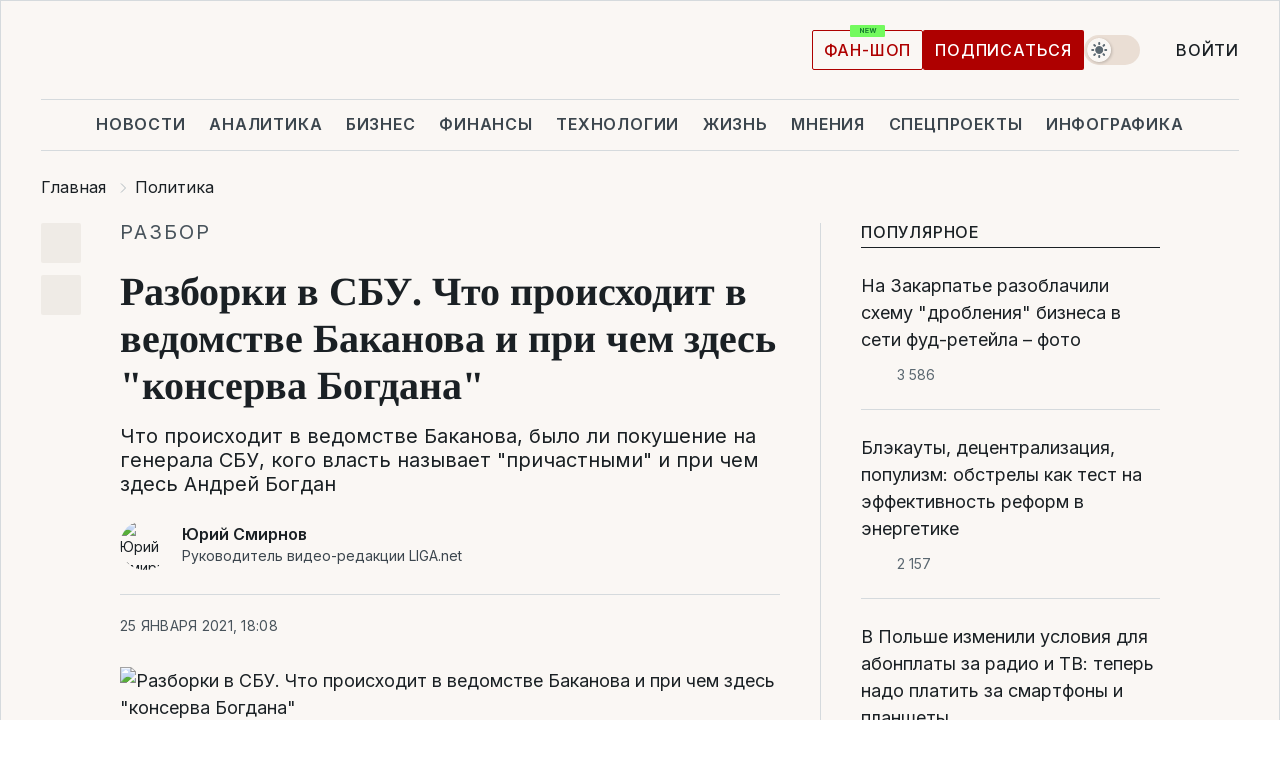

--- FILE ---
content_type: text/html; charset=UTF-8
request_url: https://www.liga.net/politics/articles/razborki-v-sbu-chto-proishodit-v-vedomstve-bakanova-i-pri-chem-zdes-konserva-bogdana?fbclid=IwAR0DlQk_AODlqfpfj11qtuBZg0YznsEKNGmP_5QUbwejMwOHHfLYnuXyxjg
body_size: 35477
content:
<!DOCTYPE html>
<html data-project="main" lang="ru"
      data-theme="light">
<head>
    <meta charset="UTF-8">
    <meta name="description" content="Что происходит в ведомстве Баканова, было ли покушение на генерала СБУ, кого власть называет &quot;причастными&quot; и при чем здесь Андрей Богдан" >
<meta name="twitter:card" content="summary_large_image" >
<meta name="twitter:site" content="@LIGA.net" >
<meta name="twitter:title" content="Разборки в СБУ. Что происходит в ведомстве Баканова и при чем здесь &quot;консерва Богдана&quot;" >
<meta name="twitter:description" content="Что происходит в ведомстве Баканова, было ли покушение на генерала СБУ, кого власть называет &quot;причастными&quot; и при чем здесь Андрей Богдан" >
<meta name="twitter:image" content="https://storage.liga.net/images/general/social/social-4258003-ru.png?v=1768933746" >
<meta property="og:site_name" content="LIGA.net" >
<meta property="og:type" content="article" >
<meta property="og:url" content="https://www.liga.net/politics/articles/razborki-v-sbu-chto-proishodit-v-vedomstve-bakanova-i-pri-chem-zdes-konserva-bogdana" >
<meta property="og:title" content="Разборки в СБУ. Что происходит в ведомстве Баканова и при чем здесь &quot;консерва Богдана&quot;" >
<meta property="og:description" content="Что происходит в ведомстве Баканова, было ли покушение на генерала СБУ, кого власть называет &quot;причастными&quot; и при чем здесь Андрей Богдан" >
<meta property="og:image" content="https://storage.liga.net/images/general/social/social-4258003-ru.png?v=1768933746" >
<meta property="article:published_time" content="2021-01-25 18:08:00" >
<meta property="article:modified_time" content="2021-01-26 11:10:30" >
<meta property="article:publisher" content="https://www.facebook.com/liga.net" >
<meta property="article:section" content="Политика" >
<meta name="robots" content="index, follow, max-image-preview:large" >
<meta property="article:tag" content="Юрий Расюк" >
<meta name="keywords" content="сбу, Иван Баканов, Дмитрий Нескоромный, андрей наумов, Юрий Расюк" >
<meta name="news_keywords" content="сбу, Иван Баканов, Дмитрий Нескоромный, андрей наумов, Юрий Расюк" >
<meta http-equiv="X-UA-Compatible" content="IE=edge" >
<meta name="csrf-token" content="" ><title>Кто стоит за &quot;покушением&quot; на Наумова, при чем здесь Расюк, Нескоромный и Богдан | Новости Украины | LIGA.net</title><!-- DNS prefetch -->
<link rel='dns-prefetch' href='//securepubads.g.doubleclick.net' crossorigin>
<link rel='dns-prefetch' href='//adservice.google.com' crossorigin>
<link rel='dns-prefetch' href='//staticxx.facebook.com' crossorigin>
<link rel="dns-prefetch" href="//weserv.nl">

<link rel='preconnect' href='https://www.google-analytics.com' crossorigin>
<link rel='preconnect' href="https://google.com.ua" crossorigin>
<link rel='preconnect' href="https://google.com" crossorigin>
<link rel='preconnect' href="https://pagead2.googlesyndication.com" crossorigin>
<link rel='preconnect' href="https://securepubads.g.doubleclick.net" crossorigin>
<link rel='preconnect' href="https://stats.g.doubleclick.net" crossorigin>
<link rel='preconnect' href='https://www.facebook.com' crossorigin>
<link rel='preconnect' href='https://tpc.googlesyndication.com/' crossorigin>


<link rel='preconnect' href="https://ajax.googleapis.com" crossorigin>
<link rel='preconnect' href="https://cdn.ampproject.org" crossorigin>
<link rel='preconnect' href="https://adservice.google.com.ua" crossorigin>
<link rel='preconnect' href="https://www.googletagservices.com" crossorigin>
<link rel='preconnect' href="https://www.googletagmanager.com" crossorigin>
<link rel='preconnect' href="https://csi.gstatic.com" crossorigin>
<link rel='preconnect' href="https://tt.onthe.io" crossorigin>
<link rel='preconnect' href="https://cdn.onthe.io" crossorigin>
<link rel='preconnect' href="https://loadercdn.com/" crossorigin>
<link rel='preconnect' href="https://connect.facebook.net" crossorigin>
<link rel='preconnect' href="https://storage.googleapis.com" crossorigin>
<link rel="preconnect" href="https://images.weserv.nl" crossorigin>
<link rel="preconnect" href="https://wsrv.nl" crossorigin>
<link rel='preconnect' href="https://cdn.liga.net" crossorigin>

<link rel="alternate" type="application/rss+xml" title="LIGA.net. Политика и новости мира" href="https://www.liga.net/news/all/rss.xml">
<link rel="alternate" type="application/rss+xml" title="LIGA.net. Новости бизнеса" href="https://www.liga.net/biz/all/rss.xml">
<link rel="alternate" type="application/rss+xml" title="LIGA.net. Новости телекома и технологий" href="https://www.liga.net/tech/all/rss.xml">
<link rel="alternate" type="application/rss+xml" title="LIGA.net. Life - полезные советы и новости" href="https://www.liga.net/life/all/rss.xml">
<link rel="alternate" type="application/rss+xml" title="LIGA.net. Новости финансового мира" href="https://www.liga.net/fin/export/all.xml">
<link rel="alternate" type="application/rss+xml" title="LIGA.net. Блоги" href="https://www.liga.net/rss/blog.xml">

<meta name="viewport" content="width=device-width, initial-scale=1.0, maximum-scale=5">
<meta name="color-scheme" content="light dark">
    <style>
        /* Перевіряємо, чи користувач раніше обрав темну тему або його система налаштована на темну тему */
        :root {
            color-scheme: light dark; /* Допомагає уникнути блимання */
        }

        html[data-theme='dark'],
        @media (prefers-color-scheme: dark) {
            body {
                background-color: #1A2024;
                color: #FAF7F4;
            }
            /* Додайте інші критичні стилі для темної теми */
        }
    </style>

<link rel="preload" href="https://cdn.liga.net/assets/fonts/Inter/Inter-Cyrillic.woff2" as="font" crossorigin type="font/woff2">
<link rel="preload" href="https://cdn.liga.net/assets/fonts/Inter/Inter-Latin.woff2" as="font" crossorigin type="font/woff2">
<link rel="preload" href="https://cdn.liga.net/assets/fonts/Tinos/Tinos-Bold-Latin.woff2" as="font" crossorigin type="font/woff2">
<link rel="preload" href="https://cdn.liga.net/assets/fonts/Tinos/Tinos-Bold-Cyrillic.woff2" as="font" crossorigin type="font/woff2">
<script src="/cdn-cgi/scripts/7d0fa10a/cloudflare-static/rocket-loader.min.js" data-cf-settings="175c68de8d993ea8ee709b2f-|49"></script><link rel="preload" as="style" href="https://cdn.liga.net/assets/fonts/fonts.css" crossorigin="anonymous" onload="this.rel='stylesheet'"/>
<!--<link rel="stylesheet" href="https://cdn.liga.net/assets/fonts/fonts.css" media="print" onload="this.media='all'">-->

<meta property="fb:app_id" content="112838268763067">
<meta name="format-detection" content="telephone=no">

<link rel="publisher" href="https://plus.google.com/113610967144302019071">
<link rel="chrome-webstore-item" href="https://chrome.google.com/webstore/detail/noochlbenmacmjbccdfffbcloilhoceh">

<link rel="search" type="application/opensearchdescription+xml" title="LIGA.net" href="https://www.liga.net/search-ru.xml">

<!--for PWA-->
<link rel="apple-touch-icon" sizes="180x180" href="https://www.liga.net/design/images/pwa_icons/apple-touch-icon.png">
<link rel="icon" type="image/png" sizes="32x32" href="https://www.liga.net/design/images/pwa_icons/favicon-32x32.png">
<link rel="icon" type="image/png" sizes="16x16" href="https://www.liga.net/design/images/pwa_icons/favicon-16x16.png">
<link rel="manifest" href="https://www.liga.net/design/images/pwa_icons/site.webmanifest">
<link rel="mask-icon" href="https://www.liga.net/design/images/pwa_icons/safari-pinned-tab.svg" color="#e40d24">
<link rel="shortcut icon" href="https://www.liga.net/design/images/pwa_icons/favicon.ico">
<meta name="msapplication-TileColor" content="#e40d24">
<meta name="msapplication-config" content="https://www.liga.net/design/images/pwa_icons/browserconfig.xml">
<meta name="theme-color" content="#e40d24">
<!-- end for PWA-->

<link rel="stylesheet" href="https://cdn.liga.net/assets/css/global.css?v=2026012020" type="text/css">


<link href="https://www.liga.net/politics/articles/razborki-v-sbu-chto-proishodit-v-vedomstve-bakanova-i-pri-chem-zdes-konserva-bogdana" rel="canonical" >
<link href="https://www.liga.net/amp/politics/articles/razborki-v-sbu-chto-proishodit-v-vedomstve-bakanova-i-pri-chem-zdes-konserva-bogdana" rel="amphtml" >
<link href="https://www.liga.net/politics/articles/razborki-v-sbu-chto-proishodit-v-vedomstve-bakanova-i-pri-chem-zdes-konserva-bogdana" hreflang="ru" rel="alternate" >
<link href="https://cdn.liga.net/pages/article/index.css?v=2026012020" media="screen" rel="stylesheet" type="text/css" >
<script src="/cdn-cgi/scripts/7d0fa10a/cloudflare-static/rocket-loader.min.js" data-cf-settings="175c68de8d993ea8ee709b2f-|49"></script><link href="https://cdn.liga.net/pages/paywall/index.css?v=2026012020" media="print" rel="stylesheet" type="text/css" onload="this.media='all'" >
<link href="https://wsrv.nl/?output=webp&amp;url=www.liga.net/images/general/2021/01/25/20210125154628-3619.png&amp;w=780&amp;fit=cover" media="image/webp" rel="preload" as="image" ><script type="175c68de8d993ea8ee709b2f-text/javascript">var page_razdel = '0';
var page_theme_id = '0';
var page_rubric = 'politics';
var page_tags = ["сбу","Иван Баканов","Дмитрий Нескоромный","андрей наумов","Юрий Расюк"];
var page_id = '4258003';
var page_url = '/politics/articles/razborki-v-sbu-chto-proishodit-v-vedomstve-bakanova-i-pri-chem-zdes-konserva-bogdana';
var page_domain = location.hostname;
var main_domain = 'https://www.liga.net';
var current_domain = 'https://www.liga.net';
var site_project = 'main';
var testUser = location.href.includes('?bannertest=1');
var cdn = 'https://cdn.liga.net';
var isCommercialArticle = '';
var socialProviders = [{"name":"facebook","url":"https:\/\/www.liga.net\/auth\/facebook","icon":"#fb-modal"},{"name":"google","url":"https:\/\/www.liga.net\/auth\/google","icon":"#google-modal"}];
</script>
    <script type="175c68de8d993ea8ee709b2f-text/javascript">var dataLayer = window.dataLayer || [];
dataLayer.push({"articleID":"4258003","articleTitle":"\u0420\u0430\u0437\u0431\u043e\u0440\u043a\u0438 \u0432 \u0421\u0411\u0423. \u0427\u0442\u043e \u043f\u0440\u043e\u0438\u0441\u0445\u043e\u0434\u0438\u0442 \u0432 \u0432\u0435\u0434\u043e\u043c\u0441\u0442\u0432\u0435 \u0411\u0430\u043a\u0430\u043d\u043e\u0432\u0430 \u0438 \u043f\u0440\u0438 \u0447\u0435\u043c \u0437\u0434\u0435\u0441\u044c &quot;\u043a\u043e\u043d\u0441\u0435\u0440\u0432\u0430 \u0411\u043e\u0433\u0434\u0430\u043d\u0430&quot;","articleSection":"","articleRubric":"\u041f\u043e\u043b\u0438\u0442\u0438\u043a\u0430","articleAuthors":"\u042e\u0440\u0456\u0439 \u0421\u043c\u0456\u0440\u043d\u043e\u0432","articleTranslators":"","articleModifiedTime":"2021-01-26 11:10:30","articlePublishedtime":"2021-01-25 18:08:00","articleTags":"\u0441\u0431\u0443, \u0418\u0432\u0430\u043d \u0411\u0430\u043a\u0430\u043d\u043e\u0432, \u0414\u043c\u0438\u0442\u0440\u0438\u0439 \u041d\u0435\u0441\u043a\u043e\u0440\u043e\u043c\u043d\u044b\u0439, \u0430\u043d\u0434\u0440\u0435\u0439 \u043d\u0430\u0443\u043c\u043e\u0432, \u042e\u0440\u0438\u0439 \u0420\u0430\u0441\u044e\u043a","articleType":"\u0421\u0442\u0430\u0442\u044c\u044f","articleWordCount":130,"has_aigen":0});</script>
    <script type="175c68de8d993ea8ee709b2f-text/javascript">(function(w,d,s,l,i){w[l]=w[l]||[];w[l].push({'gtm.start': new Date().getTime(),event:'gtm.js'});var f=d.getElementsByTagName(s)[0], j=d.createElement(s),dl=l!='dataLayer'?'&l='+l:'';j.async=true;j.src='https://www.googletagmanager.com/gtm.js?id='+i+dl;f.parentNode.insertBefore(j,f);})(window,document,'script','dataLayer','GTM-5NJRMLH');</script>

    <script src="/beta/js/libs/cookies.js?v=2026012020" type="175c68de8d993ea8ee709b2f-text/javascript"></script>
    <script type="175c68de8d993ea8ee709b2f-text/javascript">
        const botPattern = "(googlebot\/|bot|Googlebot-Mobile|Googlebot-Image|Google favicon|Mediapartners-Google|bingbot|slurp|java|wget|curl|Lighthouse)";
        const re = new RegExp(botPattern, 'i');
        const userAgent = navigator.userAgent;

        let realAgent = true;

        if (re.test(userAgent)) {
            let realAgent = false;
        }

        if (typeof lang === "undefined") {
            var lang = document.getElementsByTagName('html')[0].getAttribute('lang');
        }

        if (typeof locale === "undefined") {
            var locale = 'ru_UA';
        }
        const api = Cookies.withAttributes({path: '/', domain: 'liga.net', secure: true})

        var is_login = Cookies.get('is_login'),
            is_subscribe = isSubscribe = Cookies.get('is_subscribe'),
            is_show_ad = isShowAd = Cookies.get('isShowAd')

        const isHideAdvert = function () {
            var hideAdvert = is_show_ad === 'false' && is_login === 'true' || typeof realAgent !== 'undefined' && realAgent == false;

            if (isCommercialArticle === 'true') {
                hideAdvert = true;
            }

            return hideAdvert;
        }
        var user_id = (Cookies.get("user_id") === "" || Cookies.get("user_id") === undefined) ? 0 : Cookies.get("user_id");
        var user_email = Cookies.get("email");
    </script>

    <style>
        #catfish-wrapper {
            position: fixed;
            left: 0;
            right: 0;
            display: none;
            padding: 10px 0;
            background: rgba(0, 0, 0, .6);
            z-index: 899999;
            bottom: 0 !important
        }

        @media (max-width: 766px) {
            #catfish-wrapper {
                bottom: 60px;
                padding: 0;
            }
        }

        #catfish-wrapper div {
            width: 100% !important;
            text-align: center !important
        }

        #catfish-close-btn {
            margin: 0;
            display: none;
            width: 28px !important;
            position: absolute;
            top: 0;
            right: 0;
            height: 28px;
            background-image: url('[data-uri]');
            background-size: 100%;
            background-color: rgba(255, 255, 255, 0.95);
            cursor: pointer;
            z-index: 110000
        }

        #catfish-close-btn.visible {
            display: block;
        }

        #div-gpt-ad-BRANDING {
            display: flex;
        }

        #div-gpt-ad-BRANDING iframe {

        }

        @media (min-width: 1200px) {

            #div-gpt-ad-BRANDING iframe {
                position: fixed;
                left: 0;
                right: 0;
                top: 0;
                bottom: 0;
                width: 100%;
                height: 100vh;
                z-index: 0;
            }
        }
    </style>
</head>
<body data-page="news-politics-view">
<noscript><iframe src='https://www.googletagmanager.com/ns.html?id=GTM-5NJRMLH' height='0' width='0' style='display:none;visibility:hidden'></iframe></noscript>

<div data-client-type="all" data-ad-slot="liganet_TOP_branding" data-template="none"></div>

<div class="container is-border">
    
<div class="support-cta">
    <div class="support-cta__text">Ответственная качественная журналистика</div>
    <a href="https://www.liga.net/donation" class="button button-sm support-cta__btn">Подписаться</a>
</div>

<header class="header">
    <div class="header__top">
        <a href="https://www.liga.net/" class="header__logo" aria-label="logo">
            <svg class="header__logo-icon" width="212" height="54">
                <use xlink:href="#logo"></use>
            </svg>
            <span class="sr-only">liga.net</span>
        </a>

        <div class="header__actions">
            <!--    <a href="#" class="weather-widget header__weather">-->
<!--          <span class="weather-widget__temperature">-->
<!--              <svg class="weather-widget__temperature-icon">-->
<!--                <use xlink:href="#weather"></use>-->
<!--              </svg>-->
<!--              -7°С-->
<!--          </span>-->
<!--        <span class="weather-widget__city">Івано-Франківськ</span>-->
<!--    </a>-->

            <label class="theme-switcher">
                <input type="checkbox" class="theme-switcher__input" />
                <span class="theme-switcher__control"></span>

                <span class="sr-only">theme</span>
            </label>

            
            <a href="https://shop.liga.net" target="_blank" class="button button-outline button-sm fan-btn hide-md" rel="nofollow">фан-шоп</a>

                            <a href="https://www.liga.net/donation" class="button button-sm header__button header__button--last">Подписаться</a>
            
                            <div class="dropdown-widget__current js-show-auth">
                    <svg class="dropdown-widget__icon" width="14" height="15">
                        <use xlink:href="#user"></use>
                    </svg>
                    Войти                </div>
            
            <button class="header__menu-btn js-toggle-menu">
                <svg width="14" height="14">
                    <use xlink:href="#menu-bar"></use>
                </svg>
                <span class="sr-only">Burger menu</span>
            </button>
        </div>
    </div>
</header>
<div class="header__bottom">
    <div class="search-widget header__search-for-menu">
        <form id="search_popup_menu" action="https://www.liga.net/search/result" method="POST" class="search-widget__form">
            <input name="q" type="search" minlength="3" autocomplete="off" required placeholder="Поиск по сайту" class="search-widget__input">
            <button class="search-widget__send" type="submit" aria-label="Поиск">
                <svg>
                    <use xlink:href="#search-big"></use>
                </svg>
                <span class="sr-only">search-icon</span>
            </button>
        </form>
    </div>
    <a href="https://www.liga.net/" class="header__home hide-sm" aria-label="home">
        <svg class="header__home-icon">
            <use xlink:href="#home"></use>
        </svg>

        <span class="sr-only">home-icon</span>
    </a>
    <nav class="header-menu header__menu">

        <ul class="header-menu__list" id="menu">
            <li class="header-menu__item">
                <a href="https://news.liga.net/" class="header-menu__link">Новости</a>
            </li>
            <li class="header-menu__item">
                <a href="https://www.liga.net/analytics" class="header-menu__link">Аналитика</a>
            </li>
            <li class="header-menu__item">
                <a href="https://biz.liga.net/" class="header-menu__link">Бизнес</a>
            </li>
            <li class="header-menu__item">
                <a href="https://finance.liga.net/" class="header-menu__link">Финансы</a>
            </li>
            <li class="header-menu__item">
                <a href="https://tech.liga.net/" class="header-menu__link">Технологии</a>
            </li>
            <li class="header-menu__item">
                <a href="https://life.liga.net/ru" class="header-menu__link">Жизнь</a>
            </li>
            <li class="header-menu__item">
                <a href="https://www.liga.net/opinion" class="header-menu__link">Мнения</a>
            </li>
            <li class="header-menu__item">
                <a href="https://www.liga.net/projects" class="header-menu__link">Спецпроекты</a>
            </li>
            <li class="header-menu__item">
                <a href="https://www.liga.net/infographic-of-the-day" class="header-menu__link">Инфографика</a>
            </li>
            <li class="header-menu__item order">
                <a href="https://shop.liga.net" target="_blank" class="header-menu__link" rel="nofollow">
                    <b>фан-шоп</b>
                    <svg class="visible" width="29" height="10" viewBox="0 0 29 10" fill="none" xmlns="http://www.w3.org/2000/svg">
                        <rect width="29" height="9.94286" rx="0.951976" fill="#73FA5E"/>
                        <path d="M11.7062 2.51492V6.66016H10.9492L9.14577 4.05117H9.11541V6.66016H8.239V2.51492H9.00814L10.7974 5.12188H10.8338V2.51492H11.7062ZM12.7153 6.66016V2.51492H15.5085V3.2375H13.5917V4.22523H15.3647V4.94782H13.5917V5.93757H15.5165V6.66016H12.7153ZM17.4233 6.66016L16.2372 2.51492H17.1946L17.8807 5.39513H17.9151L18.6721 2.51492H19.4919L20.2468 5.4012H20.2833L20.9694 2.51492H21.9268L20.7407 6.66016H19.8866L19.0972 3.94996H19.0648L18.2774 6.66016H17.4233Z" fill="#187D31"/>
                    </svg>
                </a>
            </li>
                            <li class="header-menu__item">
                    <a href="https://www.liga.net/promocode" class="header-menu__link">Промокоды</a>
                </li>
                <li class="header-menu__item">
                    <a href="https://file.liga.net" class="header-menu__link">Досье</a>
                </li>
                <li class="header-menu__item">
                    <a href="https://blog.liga.net" class="header-menu__link">Блоги</a>
                </li>
                <li class="header-menu__item">
                    <a href="https://www.liga.net/igaming/" class="header-menu__link">iGaming</a>
                </li>
                <li class="header-menu__item">
                    <a href="https://radnyky.liga.net/" class="header-menu__link">LIGA. Радників</a>
                </li>
                    </ul>
        <span class="header-menu__button" style="display: none;">...</span>
        <ul class="dropdown-widget header-menu__dropdown"></ul>
    </nav>

    <button type="button" class="header__search-btn js-toggle-search hide-sm" aria-label="Поиск">
        <svg>
            <use xlink:href="#search-big"></use>
        </svg>
        <span class="sr-only">searc-big-icon</span>
    </button>
</div>

<div class="search-widget header__search">
    <form id="search_popup" action="https://www.liga.net/search/result" method="POST" class="search-widget__form">
        <input name="q" type="search" minlength="3" autocomplete="off" required placeholder="Поиск по сайту" class="search-widget__input">
        <button class="search-widget__send" type="submit" aria-label="Поиск">
            <svg>
                <use xlink:href="#search-big"></use>
            </svg>
            <span class="sr-only">search-big-icon-popup</span>
        </button>
    </form>
</div>


    
    
    <script type="application/ld+json">{"@context":"https:\/\/schema.org","@graph":[{"headline":"\u0420\u0430\u0437\u0431\u043e\u0440\u043a\u0438 \u0432 \u0421\u0411\u0423. \u0427\u0442\u043e \u043f\u0440\u043e\u0438\u0441\u0445\u043e\u0434\u0438\u0442 \u0432 \u0432\u0435\u0434\u043e\u043c\u0441\u0442\u0432\u0435 \u0411\u0430\u043a\u0430\u043d\u043e\u0432\u0430 \u0438 \u043f\u0440\u0438 \u0447\u0435\u043c \u0437\u0434\u0435\u0441\u044c &quot;\u043a\u043e\u043d\u0441\u0435\u0440\u0432\u0430 \u0411\u043e\u0433\u0434\u0430\u043d\u0430&quot;","description":"\u0427\u0442\u043e \u043f\u0440\u043e\u0438\u0441\u0445\u043e\u0434\u0438\u0442 \u0432 \u0432\u0435\u0434\u043e\u043c\u0441\u0442\u0432\u0435 \u0411\u0430\u043a\u0430\u043d\u043e\u0432\u0430, \u0431\u044b\u043b\u043e \u043b\u0438 \u043f\u043e\u043a\u0443\u0448\u0435\u043d\u0438\u0435 \u043d\u0430 \u0433\u0435\u043d\u0435\u0440\u0430\u043b\u0430 \u0421\u0411\u0423, \u043a\u043e\u0433\u043e \u0432\u043b\u0430\u0441\u0442\u044c \u043d\u0430\u0437\u044b\u0432\u0430\u0435\u0442 &quot;\u043f\u0440\u0438\u0447\u0430\u0441\u0442\u043d\u044b\u043c\u0438&quot; \u0438 \u043f\u0440\u0438 \u0447\u0435\u043c \u0437\u0434\u0435\u0441\u044c \u0410\u043d\u0434\u0440\u0435\u0439 \u0411\u043e\u0433\u0434\u0430\u043d","name":"","url":"https:\/\/www.liga.net\/politics\/articles\/razborki-v-sbu-chto-proishodit-v-vedomstve-bakanova-i-pri-chem-zdes-konserva-bogdana","mainEntityOfPage":"https:\/\/www.liga.net\/politics\/articles\/razborki-v-sbu-chto-proishodit-v-vedomstve-bakanova-i-pri-chem-zdes-konserva-bogdana","datePublished":"2021-01-25T18:08:00+02:00","dateModified":"2021-01-26T11:10:30+02:00","publisher":{"name":"LIGA.net","logo":{"url":"https:\/\/www.liga.net\/public\/design\/images\/liga-sponsor.jpg","width":126,"height":34,"@type":"ImageObject","@context":"https:\/\/schema.org\/"},"@type":"Organization","@context":"https:\/\/schema.org\/"},"image":{"representativeOfPage":"true","url":"https:\/\/www.liga.net\/images\/general\/2021\/01\/25\/20210125154628-3619.png?v=1611585586","@type":"ImageObject","@context":"https:\/\/schema.org\/"},"articleSection":"\u041f\u043e\u043b\u0438\u0442\u0438\u043a\u0430","articleBody":"\u0421\u043b\u0443\u0436\u0431\u0430 \u0431\u0435\u0437\u043e\u043f\u0430\u0441\u043d\u043e\u0441\u0442\u0438 \u0437\u0430\u044f\u0432\u0438\u043b\u0430, \u0447\u0442\u043e \u043e\u0444\u0438\u0446\u0435\u0440 \u0421\u0411\u0423 \u0437\u0430\u043a\u0430\u0437\u0430\u043b \u0443\u0431\u0438\u0439\u0441\u0442\u0432\u043e \u0434\u0440\u0443\u0433\u043e\u0433\u043e \u0441\u043e\u0442\u0440\u0443\u0434\u043d\u0438\u043a\u0430 \u0441\u043f\u0435\u0446\u0441\u043b\u0443\u0436\u0431\u044b. \u0427\u0442\u043e \u0438\u0437\u0432\u0435\u0441\u0442\u043d\u043e \u043e \u0431\u043e\u0440\u044c\u0431\u0435 \u0432\u043d\u0443\u0442\u0440\u0438 \u0432\u0435\u0434\u043e\u043c\u0441\u0442\u0432\u0430 \u0418\u0432\u0430\u043d\u0430 \u0411\u0430\u043a\u0430\u043d\u043e\u0432\u0430: \u043a\u0442\u043e \u0442\u0430\u043a\u043e\u0439 \u043f\u043e\u043b\u043a\u043e\u0432\u043d\u0438\u043a \u0420\u0430\u0441\u044e\u043a, \u0433\u0435\u043d\u0435\u0440\u0430\u043b \u041d\u0430\u0443\u043c\u043e\u0432, \u044d\u043a\u0441-\u043f\u0435\u0440\u0432\u044b\u0439 \u0437\u0430\u043c\u0433\u043b\u0430\u0432\u044b \u0421\u0411\u0423 \u041d\u0435\u0441\u043a\u043e\u0440\u043e\u043c\u043d\u044b\u0439 \u0438 \u043f\u0440\u0438 \u0447\u0435\u043c \u0437\u0434\u0435\u0441\u044c \u044d\u043a\u0441-\u0433\u043b\u0430\u0432\u0430 \u041e\u0444\u0438\u0441\u0430 \u043f\u0440\u0435\u0437\u0438\u0434\u0435\u043d\u0442\u0430 \u0410\u043d\u0434\u0440\u0435\u0439 \u0411\u043e\u0433\u0434\u0430\u043d\u00a0(\u0438\u043b\u0438 \u043d\u0438 \u043f\u0440\u0438 \u0447\u0435\u043c). \u0420\u0430\u0437\u0431\u043e\u0440 LIGA.net.\u0427\u0438\u0442\u0430\u0439\u0442\u0435 \u043d\u0430\u0441 \u0432 Telegram: \u043f\u0440\u043e\u0432\u0435\u0440\u0435\u043d\u043d\u044b\u0435 \u0444\u0430\u043a\u0442\u044b, \u0442\u043e\u043b\u044c\u043a\u043e \u0432\u0430\u0436\u043d\u043e\u0435\u0427\u0422\u041e \u0421\u041b\u0423\u0427\u0418\u041b\u041e\u0421\u042c. 23 \u044f\u043d\u0432\u0430\u0440\u044f \u0421\u0411\u0423\u00a0\u0437\u0430\u044f\u0432\u0438\u043b\u0430 \u043e\u00a0\u0437\u0430\u0434\u0435\u0440\u0436\u0430\u043d\u0438\u0438 \u0441\u043e\u0442\u0440\u0443\u0434\u043d\u0438\u043a\u0430 \u0448\u0442\u0430\u0431\u0430 \u0430\u043d\u0442\u0438\u0442\u0435\u0440\u0440\u043e\u0440\u0438\u0441\u0442\u0438\u0447\u0435\u0441\u043a\u043e\u0433\u043e \u0446\u0435\u043d\u0442\u0440\u0430 \u043f\u0440\u0438 \u0421\u0411\u0423, \u043a\u043e\u0442\u043e\u0440\u044b\u0439 \u044f\u043a\u043e\u0431\u044b \u0433\u043e\u0442\u043e\u0432\u0438\u043b \u0443\u0431\u0438\u0439\u0441\u0442\u0432\u043e \u043f\u043e \u0437\u0430\u043a\u0430\u0437\u0443 \u0434\u0440\u0443\u0433\u043e\u0433\u043e \u0440\u0430\u0431\u043e\u0442\u043d\u0438\u043a\u0430 \u0421\u0411\u0423. \u041e\u0440\u0433\u0430\u043d\u0438\u0437\u0430\u0442\u043e\u0440 \u043f\u0440\u0435\u0434\u043b\u0430\u0433\u0430\u043b \u0437\u0430 \u0443\u0431\u0438\u0439\u0441\u0442\u0432\u043e $50 000.\u00a0\u0416\u0443\u0440\u043d\u0430\u043b\u0438\u0441\u0442 \u042e\u0440\u0438\u0439 \u0411\u0443\u0442\u0443\u0441\u043e\u0432 \u0441\u043e\u043e\u0431\u0449\u0438\u043b\u00a0\u0444\u0430\u043c\u0438\u043b\u0438\u0438. \u041f\u043e \u0435\u0433\u043e \u0441\u043b\u043e\u0432\u0430\u043c, \u0432 \u041a\u0438\u0435\u0432\u0435 \u0437\u0430\u0434\u0435\u0440\u0436\u0430\u043d \u043f\u043e\u043b\u043a\u043e\u0432\u043d\u0438\u043a \u0421\u0411\u0423 \u042e\u0440\u0438\u0439 \u0420\u0430\u0441\u044e\u043a, \u043a\u043e\u0442\u043e\u0440\u044b\u0439 \u044f\u043a\u043e\u0431\u044b \u0433\u043e\u0442\u043e\u0432\u0438\u043b\u0441\u044f \u0443\u0431\u0438\u0442\u044c \u043d\u0430\u0447\u0430\u043b\u044c\u043d\u0438\u043a\u0430 \u0433\u043b\u0430\u0432\u043d\u043e\u0433\u043e \u0443\u043f\u0440\u0430\u0432\u043b\u0435\u043d\u0438\u044f \u0432\u043d\u0443\u0442\u0440\u0435\u043d\u043d\u0435\u0439 \u0431\u0435\u0437\u043e\u043f\u0430\u0441\u043d\u043e\u0441\u0442\u0438 \u0421\u043b\u0443\u0436\u0431\u044b, \u0433\u0435\u043d\u0435\u0440\u0430\u043b\u0430\u00a0\u0410\u043d\u0434\u0440\u0435\u044f \u041d\u0430\u0443\u043c\u043e\u0432\u0430. \u0417\u0430\u043a\u0430\u0437\u0447\u0438\u043a\u043e\u043c, \u043f\u043e \u0441\u043b\u043e\u0432\u0430\u043c \u0436\u0443\u0440\u043d\u0430\u043b\u0438\u0441\u0442\u0430, \u043c\u043e\u0436\u0435\u0442 \u0431\u044b\u0442\u044c \u044d\u043a\u0441-\u043f\u0435\u0440\u0432\u044b\u0439 \u0437\u0430\u043c\u0433\u043b\u0430\u0432\u044b \u0421\u0411\u0423 \u0414\u043c\u0438\u0442\u0440\u0438\u0439 \u041d\u0435\u0441\u043a\u043e\u0440\u043e\u043c\u043d\u044b\u0439.\u041e\u0444\u0438\u0446\u0438\u0430\u043b\u044c\u043d\u043e \u0444\u0430\u043c\u0438\u043b\u0438\u044e \u041d\u0435\u0441\u043a\u043e\u0440\u043e\u043c\u043d\u044b\u0439 \u0421\u0411\u0423 \u043d\u0435 \u043d\u0430\u0437\u044b\u0432\u0430\u0435\u0442. \u041f\u0440\u0435\u0441\u0441-\u0441\u043b\u0443\u0436\u0431\u0430 \u043e\u0442\u043c\u0435\u0442\u0438\u043b\u0430 LIGA.net, \u0447\u0442\u043e &quot;\u043f\u0440\u043e\u0446\u0435\u0441\u0441\u0443\u0430\u043b\u044c\u043d\u044b\u0435 \u043d\u043e\u0440\u043c\u044b \u043f\u043e\u043a\u0430 \u043d\u0435 \u043f\u043e\u0437\u0432\u043e\u043b\u044f\u044e\u0442 \u043e\u043f\u0443\u0431\u043b\u0438\u043a\u043e\u0432\u0430\u0442\u044c \u044d\u0442\u0443 \u0438\u043d\u0444\u043e\u0440\u043c\u0430\u0446\u0438\u044e&quot;, \u043e\u0434\u043d\u0430\u043a\u043e \u0441\u0434\u0435\u043b\u0430\u044e\u0442 \u044d\u0442\u043e, \u043a\u0430\u043a \u0442\u043e\u043b\u044c\u043a\u043e &quot;\u0441\u0442\u0430\u043d\u0435\u0442 \u0432\u043e\u0437\u043c\u043e\u0436\u043d\u044b\u043c&quot;.\u0421\u0443\u0434 \u0430\u0440\u0435\u0441\u0442\u043e\u0432\u0430\u043b \u0420\u0430\u0441\u044e\u043a\u0430 \u043d\u0430 \u0434\u0432\u0430 \u043c\u0435\u0441\u044f\u0446\u0430 \u0431\u0435\u0437 \u043f\u0440\u0430\u0432\u0430 \u0437\u0430\u043b\u043e\u0433\u0430. \u0412 \u0442\u0435\u043a\u0441\u0442\u0435 \u0445\u043e\u0434\u0430\u0442\u0430\u0439\u0441\u0442\u0432\u0430\u00a0\u0433\u043e\u0432\u043e\u0440\u0438\u0442\u0441\u044f, \u0447\u0442\u043e\u00a0\u0420\u0430\u0441\u044e\u043a, \u0434\u0435\u0439\u0441\u0442\u0432\u0443\u044f \u043f\u043e \u0441\u0433\u043e\u0432\u043e\u0440\u0443, \u0440\u0430\u0437\u0440\u0430\u0431\u043e\u0442\u0430\u043b \u043f\u043b\u0430\u043d \u0443\u0431\u0438\u0439\u0441\u0442\u0432\u0430 \u0438 \u0441\u043b\u0435\u0434\u0438\u043b \u0437\u0430 \u041d\u0430\u0443\u043c\u043e\u0432\u044b\u043c.\u00a0\u0417\u0430\u043a\u0430\u0437\u0447\u0438\u043a, \u043f\u043e \u0432\u0435\u0440\u0441\u0438\u0438 \u0441\u043b\u0435\u0434\u0441\u0442\u0432\u0438\u044f, \u044f\u043a\u043e\u0431\u044b \u0441\u0442\u0430\u0432\u0438\u043b \u0437\u0430\u0434\u0430\u0447\u0443 &quot;\u043f\u0440\u0438\u0447\u0438\u043d\u0438\u0442\u044c \u0442\u0435\u043b\u0435\u0441\u043d\u044b\u0435 \u043f\u043e\u0432\u0440\u0435\u0436\u0434\u0435\u043d\u0438\u044f&quot; \u041d\u0430\u0443\u043c\u043e\u0432\u0443. \u0412 \u0440\u0435\u0437\u0443\u043b\u044c\u0442\u0430\u0442\u0435 \u0433\u0435\u043d\u0435\u0440\u0430\u043b \u0434\u043e\u043b\u0436\u0435\u043d \u0431\u044b\u043b \u043e\u043a\u0430\u0437\u0430\u0442\u044c\u0441\u044f \u0432 \u0431\u043e\u043b\u044c\u043d\u0438\u0446\u0435 &quot;\u043a\u0430\u043a \u043c\u0438\u043d\u0438\u043c\u0443\u043c \u043d\u0430 \u043f\u043e\u043b\u0433\u043e\u0434\u0430&quot;. \u0421\u043b\u0435\u0434\u043e\u0432\u0430\u0442\u0435\u043b\u0438 \u0432 \u0434\u043e\u043a\u0443\u043c\u0435\u043d\u0442\u0435 \u0442\u0430\u043a\u0436\u0435 \u043e\u0442\u043c\u0435\u0447\u0430\u044e\u0442, \u0447\u0442\u043e \u044f\u043a\u043e\u0431\u044b \u0434\u043e\u043f\u0443\u0441\u043a\u0430\u043b\u0430\u0441\u044c \u0438 \u0441\u043c\u0435\u0440\u0442\u044c \u041d\u0430\u0443\u043c\u043e\u0432\u0430. \u0412 \u0421\u0411\u0423 LIGA.net \u043d\u0435 \u0441\u043c\u043e\u0433\u043b\u0438 \u0430\u0432\u0442\u043e\u0440\u0438\u0437\u043e\u0432\u0430\u0442\u044c \u0442\u0435\u043a\u0441\u0442 \u0445\u043e\u0434\u0430\u0442\u0430\u0439\u0441\u0442\u0432\u0430. \u042d\u0442\u043e \u0432\u0430\u0436\u043d\u043e. \u0412\u0435\u0434\u044c \u043d\u0435 \u0438\u0441\u043a\u043b\u044e\u0447\u0435\u043d\u043e, \u0447\u0442\u043e \u0437\u0430\u0434\u0430\u0447\u0430 \u0438\u043c\u0435\u043d\u043d\u043e \u0443\u0431\u0438\u0442\u044c \u041d\u0430\u0443\u043c\u043e\u0432\u0430 \u043d\u0435 \u043e\u0437\u0432\u0443\u0447\u0438\u0432\u0430\u043b\u0430\u0441\u044c, \u0430 \u0441\u0442\u0430\u043b\u0430 \u043b\u0438\u0448\u044c \u0438\u043d\u0442\u0435\u0440\u043f\u0440\u0435\u0442\u0430\u0446\u0438\u0435\u0439 \u0441\u043b\u0435\u0434\u043e\u0432\u0430\u0442\u0435\u043b\u0435\u0439.LIGA.net\u00a0\u043d\u0435 \u0443\u0434\u0430\u043b\u043e\u0441\u044c \u043f\u043e\u043b\u0443\u0447\u0438\u0442\u044c \u043f\u043e\u0437\u0438\u0446\u0438\u044e \u0420\u0430\u0441\u044e\u043a\u0430 \u0438 \u041d\u0435\u0441\u043a\u043e\u0440\u043e\u043c\u043d\u043e\u0433\u043e. \u0421\u0443\u0434 \u0431\u044b\u043b \u0437\u0430\u043a\u0440\u044b\u0442\u044b\u043c, \u0438 \u0443\u0441\u0442\u0430\u043d\u043e\u0432\u0438\u0442\u044c \u043a\u043e\u043d\u0442\u0430\u043a\u0442\u044b \u0430\u0434\u0432\u043e\u043a\u0430\u0442\u0430\u00a0\u0420\u0430\u0441\u044e\u043a\u0430 \u043d\u0435 \u043f\u043e\u043b\u0443\u0447\u0438\u043b\u043e\u0441\u044c. \u0423 \u041d\u0435\u0441\u043a\u043e\u0440\u043e\u043c\u043d\u043e\u0433\u043e \u043d\u0435\u0442 \u043f\u0443\u0431\u043b\u0438\u0447\u043d\u044b\u0445 \u043a\u043e\u043d\u0442\u0430\u043a\u0442\u043e\u0432, \u043d\u043e \u0435\u0441\u0442\u044c\u00a0 \u043d\u0435\u0432\u0435\u0440\u0438\u0444\u0438\u0446\u0438\u0440\u043e\u0432\u0430\u043d\u043d\u044b\u0439 Telegram-\u043a\u0430\u043d\u0430\u043b, \u043a\u043e\u0442\u043e\u0440\u044b\u0439 \u043f\u0443\u0431\u043b\u0438\u043a\u0443\u0435\u0442 \u0441\u043e\u043e\u0431\u0449\u0435\u043d\u0438\u044f \u043e\u0442 \u0435\u0433\u043e \u0438\u043c\u0435\u043d\u0438. \u0415\u0433\u043e \u043f\u043e\u0434\u043b\u0438\u043d\u043d\u043e\u0441\u0442\u044c \u043f\u0440\u043e\u0432\u0435\u0440\u0438\u0442\u044c \u043d\u0435 \u043f\u043e\u043b\u0443\u0447\u0438\u043b\u043e\u0441\u044c. LIGA.net\u00a0\u0433\u043e\u0442\u043e\u0432\u0430 \u0432 \u043b\u044e\u0431\u043e\u0439 \u043c\u043e\u043c\u0435\u043d\u0442 \u0434\u043e\u043f\u043e\u043b\u043d\u0438\u0442\u044c \u0442\u0435\u043a\u0441\u0442 \u0438 \u043f\u0440\u0435\u0434\u043e\u0441\u0442\u0430\u0432\u0438\u0442\u044c \u0420\u0430\u0441\u044e\u043a\u0443 \u0438 \u041d\u0435\u0441\u043a\u043e\u0440\u043e\u043c\u043d\u043e\u043c\u0443 \u0432\u043e\u0437\u043c\u043e\u0436\u043d\u043e\u0441\u0442\u044c \u0432\u044b\u0441\u043a\u0430\u0437\u0430\u0442\u044c\u0441\u044f.\u0412\u043c\u0435\u0441\u0442\u0435 \u0441 \u0442\u0435\u043c \u0432 \u0441\u043e\u043e\u0431\u0449\u0435\u043d\u0438\u044f\u0445 \u043d\u0430 \u043a\u0430\u043d\u0430\u043b\u0435 \u0433\u043e\u0432\u043e\u0440\u0438\u0442\u0441\u044f, \u0447\u0442\u043e \u0432 \u043c\u0430\u0442\u0435\u0440\u0438\u0430\u043b\u0430\u0445 \u0434\u0435\u043b\u0430 &quot;\u0447\u0435\u0441\u0442\u043d\u043e\u0435 \u0438\u043c\u044f&quot; \u041d\u0435\u0441\u043a\u043e\u0440\u043e\u043c\u043d\u043e\u0433\u043e \u043d\u0435 \u0443\u043f\u043e\u043c\u0438\u043d\u0430\u0435\u0442\u0441\u044f, \u0430 \u0432\u0441\u0435 \u043e\u0431\u0432\u0438\u043d\u0435\u043d\u0438\u044f \u2013 \u0434\u043e\u043c\u044b\u0441\u043b\u044b. \u0410\u0432\u0442\u043e\u0440 \u043a\u0430\u043d\u0430\u043b\u0430 \u0443\u0442\u0432\u0435\u0440\u0436\u0434\u0430\u0435\u0442, \u0447\u0442\u043e \u043d\u0430\u0445\u043e\u0434\u0438\u0442\u0441\u044f \u0432 \u0413\u0435\u0440\u043c\u0430\u043d\u0438\u0438. \u041d\u043e \u0438\u0441\u0442\u043e\u0447\u043d\u0438\u043a\u0438 \u0411\u0443\u0442\u0443\u0441\u043e\u0432\u0430 \u0443\u0442\u0432\u0435\u0440\u0436\u0434\u0430\u044e\u0442, \u0447\u0442\u043e \u041d\u0435\u0441\u043a\u043e\u0440\u043e\u043c\u043d\u044b\u0439 \u0441\u043a\u0440\u044b\u0432\u0430\u0435\u0442\u0441\u044f \u0432 \u0423\u043a\u0440\u0430\u0438\u043d\u0435 \u0438 \u044f\u043a\u043e\u0431\u044b \u043f\u043b\u0430\u043d\u0438\u0440\u0443\u0435\u0442 \u0432\u044b\u0435\u0445\u0430\u0442\u044c \u0432 \u0420\u043e\u0441\u0441\u0438\u044e, \u0433\u0434\u0435 \u0443 \u043d\u0435\u0433\u043e &quot;\u043c\u043d\u043e\u0433\u043e \u0440\u043e\u0434\u0441\u0442\u0432\u0435\u043d\u043d\u0438\u043a\u043e\u0432&quot;.\u041f\u041e\u0427\u0415\u041c\u0423 \u042d\u0422\u041e \u0412\u0410\u0416\u041d\u041e. \u0412 \u043e\u043a\u0440\u0443\u0436\u0435\u043d\u0438\u0438 \u0411\u0430\u043a\u0430\u043d\u043e\u0432\u0430, \u043f\u043e \u043c\u043d\u0435\u043d\u0438\u044e \u0411\u0443\u0442\u0443\u0441\u043e\u0432\u0430, \u0438\u0434\u0443\u0442 &quot;\u043a\u0440\u0438\u043c\u0438\u043d\u0430\u043b\u044c\u043d\u044b\u0435 \u0440\u0430\u0437\u0431\u043e\u0440\u043a\u0438 \u043c\u0435\u0436\u0434\u0443 \u0433\u0440\u0443\u043f\u043f\u0430\u043c\u0438 \u0432\u043b\u0438\u044f\u043d\u0438\u044f&quot;. \u0412 \u044d\u043a\u043e\u043d\u043e\u043c\u0438\u0447\u0435\u0441\u043a\u0438\u0445 \u043f\u043e\u0434\u0440\u0430\u0437\u0434\u0435\u043b\u0435\u043d\u0438\u044f\u0445 \u0421\u0411\u0423 \u044f\u043a\u043e\u0431\u044b \u0441\u0443\u0449\u0435\u0441\u0442\u0432\u0443\u0435\u0442 \u043f\u0440\u0430\u043a\u0442\u0438\u043a\u0430 \u0432\u044b\u043c\u043e\u0433\u0430\u0442\u0435\u043b\u044c\u0441\u0442\u0432\u0430. \u0418 \u0438\u043c\u0435\u043d\u043d\u043e \u0431\u043e\u0440\u044c\u0431\u0430 \u0437\u0430 \u044d\u0442\u043e \u0441\u0442\u0430\u043b\u0430 \u043f\u0440\u0438\u0447\u0438\u043d\u043e\u0439 \u0441\u043a\u0430\u043d\u0434\u0430\u043b\u0430.\u00a0\u0412 \u0421\u0411\u0423 \u0440\u0430\u0437\u0431\u043e\u0440\u043a\u0438 \u0438\u0437-\u0437\u0430 &quot;\u043a\u0440\u044b\u0448\u0435\u0432\u0430\u043d\u0438\u044f&quot; \u043e\u0442\u0440\u0438\u0446\u0430\u044e\u0442. \u041d\u043e \u0441\u043e\u0431\u0435\u0441\u0435\u0434\u043d\u0438\u043a\u00a0LIGA.net \u0432 \u0441\u043f\u0435\u0446\u0441\u043b\u0443\u0436\u0431\u0435 \u0434\u043e\u043f\u0443\u0441\u043a\u0430\u0435\u0442, \u0447\u0442\u043e\u00a0\u043f\u043e\u0434\u043e\u043f\u043b\u0435\u043a\u043e\u0439 \u043c\u043e\u0433\u043b\u0430 \u0441\u0442\u0430\u0442\u044c &quot;\u0431\u043e\u0440\u044c\u0431\u0430 \u0437\u0430 \u0432\u044b\u0441\u043e\u043a\u0443\u044e \u0434\u043e\u043b\u0436\u043d\u043e\u0441\u0442\u044c&quot;. \u041a\u043e\u043d\u0442\u0430\u043a\u0442\u044b \u0444\u0438\u0433\u0443\u0440\u0430\u043d\u0442\u043e\u0432 \u043f\u0440\u0438 \u044d\u0442\u043e\u043c \u044f\u043a\u043e\u0431\u044b &quot;\u0437\u0430\u0434\u043e\u043a\u0443\u043c\u0435\u043d\u0442\u0438\u0440\u043e\u0432\u0430\u043d\u044b \u043d\u0435\u0433\u043b\u0430\u0441\u043d\u044b\u043c \u0441\u043b\u0435\u0434\u0441\u0442\u0432\u0438\u0435\u043c&quot;.\u0421\u043e\u0432\u0435\u0442\u043d\u0438\u043a \u0433\u043b\u0430\u0432\u044b \u041e\u0444\u0438\u0441\u0430 \u043f\u0440\u0435\u0437\u0438\u0434\u0435\u043d\u0442\u0430 \u041c\u0438\u0445\u0430\u0438\u043b \u041f\u043e\u0434\u043e\u043b\u044f\u043a, \u043a\u043e\u0442\u043e\u0440\u044b\u0439 \u0440\u0435\u0430\u0433\u0438\u0440\u0443\u0435\u0442 \u043d\u0430 \u0440\u0435\u0437\u043e\u043d\u0430\u043d\u0441\u043d\u044b\u0435 \u0434\u0435\u043b\u0430 \u0432\u043c\u0435\u0441\u0442\u043e \u0412\u043b\u0430\u0434\u0438\u043c\u0438\u0440\u0430 \u0417\u0435\u043b\u0435\u043d\u0441\u043a\u043e\u0433\u043e, \u0443\u0442\u0432\u0435\u0440\u0436\u0434\u0430\u0435\u0442, \u0447\u0442\u043e \u0437\u0430 \u041d\u0435\u0441\u043a\u043e\u0440\u043e\u043c\u043d\u044b\u043c \u044f\u043a\u043e\u0431\u044b \u0441\u0442\u043e\u0438\u0442 \u044d\u043a\u0441-\u0433\u043b\u0430\u0432\u0430 \u041e\u041f \u0411\u043e\u0433\u0434\u0430\u043d, \u043a\u043e\u0442\u043e\u0440\u044b\u0439 \u0438 &quot;\u0432\u0435\u0434\u0435\u0442 \u0441\u043e\u0446\u0441\u0435\u0442\u0438 \u041d\u0435\u0441\u043a\u043e\u0440\u043e\u043c\u043d\u043e\u0433\u043e&quot;. \u041f\u043e\u0434\u043e\u043b\u044f\u043a \u0443\u0442\u0432\u0435\u0440\u0436\u0434\u0430\u0435\u0442, \u0447\u0442\u043e \u043e\u0441\u0435\u043d\u044c\u044e 2019 \u0433\u043e\u0434\u0430 \u0411\u043e\u0433\u0434\u0430\u043d \u044f\u043a\u043e\u0431\u044b \u043b\u043e\u0431\u0431\u0438\u0440\u043e\u0432\u0430\u043b \u043d\u0430\u0437\u043d\u0430\u0447\u0435\u043d\u0438\u0435 \u041d\u0435\u0441\u043a\u043e\u0440\u043e\u043c\u043d\u043e\u0433\u043e \u043f\u0435\u0440\u0432\u044b\u043c \u0437\u0430\u043c\u043e\u043c \u0433\u043b\u0430\u0432\u044b \u0421\u0411\u0423, \u043f\u043e\u0434\u0447\u0438\u043d\u0438\u0432 \u0435\u043c\u0443 \u0431\u043e\u0440\u044c\u0431\u0443 \u0441 \u043a\u043e\u0440\u0440\u0443\u043f\u0446\u0438\u0435\u0439 \u0438 \u043e\u0440\u0433\u043f\u0440\u0435\u0441\u0442\u0443\u043f\u043d\u043e\u0441\u0442\u044c\u044e. \u041d\u0435\u0441\u043a\u043e\u0440\u043e\u043c\u043d\u044b\u0439 \u044f\u043a\u043e\u0431\u044b \u0445\u043e\u0442\u0435\u043b \u0432\u0435\u0440\u043d\u0443\u0442\u044c\u0441\u044f \u0432 \u0421\u0411\u0423, \u043d\u043e \u0435\u043c\u0443 \u043c\u0435\u0448\u0430\u043b \u041d\u0430\u0443\u043c\u043e\u0432.\u00a0\u0421\u043e\u0431\u0435\u0441\u0435\u0434\u043d\u0438\u043a\u00a0LIGA.net\u00a0\u0432 \u0440\u0443\u043a\u043e\u0432\u043e\u0434\u0441\u0442\u0432\u0435 \u0444\u0440\u0430\u043a\u0446\u0438\u0438 \u0421\u043b\u0443\u0433\u0430 \u043d\u0430\u0440\u043e\u0434\u0430 \u043d\u0430\u0437\u044b\u0432\u0430\u0435\u0442 \u041d\u0435\u0441\u043a\u043e\u0440\u043e\u043c\u043d\u043e\u0433\u043e &quot;\u043a\u043e\u043d\u0441\u0435\u0440\u0432\u043e\u0439 \u0411\u043e\u0433\u0434\u0430\u043d\u0430&quot;.\u00a0\u0411\u043e\u0433\u0434\u0430\u043d \u043d\u0435 \u043e\u0442\u0440\u0435\u0430\u0433\u0438\u0440\u043e\u0432\u0430\u043b \u043d\u0430 \u043f\u0440\u043e\u0441\u044c\u0431\u0443 LIGA.net \u043f\u0440\u043e\u043a\u043e\u043c\u043c\u0435\u043d\u0442\u0438\u0440\u043e\u0432\u0430\u0442\u044c \u0441\u043b\u043e\u0432\u0430 \u041f\u043e\u0434\u043e\u043b\u044f\u043a\u0430.\u0427\u0422\u041e \u0414\u0410\u041b\u042c\u0428\u0415. \u0421\u0411\u0423 \u043e\u0431\u0435\u0449\u0430\u0435\u0442 \u043d\u0430 \u044d\u0442\u043e\u0439 \u043d\u0435\u0434\u0435\u043b\u0435 \u043e\u0431\u043d\u0430\u0440\u043e\u0434\u043e\u0432\u0430\u0442\u044c \u043d\u043e\u0432\u044b\u0435 \u043c\u0430\u0442\u0435\u0440\u0438\u0430\u043b\u044b \u0434\u0435\u043b\u0430 (\u0432 \u0442\u043e\u043c \u0447\u0438\u0441\u043b\u0435 \u0432\u0438\u0434\u0435\u043e). \u0421\u0442\u0440\u0430\u043d\u0438\u0446\u0430 \u0447\u0435\u043b\u043e\u0432\u0435\u043a\u0430, \u043a\u043e\u0442\u043e\u0440\u044b\u0439 \u043f\u0440\u0435\u0434\u0441\u0442\u0430\u0432\u043b\u044f\u0435\u0442 \u041d\u0435\u0441\u043a\u043e\u0440\u043e\u043c\u043d\u044b\u043c \u0432 Telegram, \u043e\u0431\u0435\u0449\u0430\u0435\u0442 \u0432 \u043e\u0442\u0432\u0435\u0442 &quot;\u043e\u043f\u0443\u0431\u043b\u0438\u043a\u043e\u0432\u0430\u0442\u044c \u0438\u043d\u0444\u043e\u0440\u043c\u0430\u0446\u0438\u044e \u043e \u0434\u0430\u043c\u0435 \u0441\u0435\u0440\u0434\u0446\u0430 \u0411\u0430\u043a\u0430\u043d\u043e\u0432\u0430, \u043a\u043e\u0442\u043e\u0440\u0430\u044f \u0436\u0438\u0432\u0435\u0442 \u0432 \u041c\u043e\u0441\u043a\u0432\u0435 \u0438 \u044f\u0432\u043b\u044f\u0435\u0442\u0441\u044f \u0438\u043d\u0441\u0442\u0440\u0443\u043c\u0435\u043d\u0442\u043e\u043c \u0448\u0430\u043d\u0442\u0430\u0436\u0430 \u0441\u043e \u0441\u0442\u043e\u0440\u043e\u043d\u044b \u0424\u0421\u0411&quot;. \u041a\u0440\u043e\u043c\u0435 \u0442\u043e\u0433\u043e, \u0430\u0432\u0442\u043e\u0440 \u043a\u0430\u043d\u0430\u043b\u0430 \u043e\u0431\u0435\u0449\u0430\u0435\u0442 \u0441\u043e\u043e\u0431\u0449\u0438\u0442\u044c \u043e &quot;\u0440\u043e\u0434\u0441\u0442\u0432\u0435\u043d\u043d\u044b\u0445 \u0441\u0432\u044f\u0437\u0430\u0445 \u0415\u0440\u043c\u0430\u043a\u0430 \u0432 \u0420\u043e\u0441\u0441\u0438\u0438 \u0438 \u043d\u0430\u0441\u0442\u043e\u044f\u0449\u0438\u0435 \u043f\u0440\u0438\u0447\u0438\u043d\u044b, \u043f\u043e\u0447\u0435\u043c\u0443 \u0431\u044b\u043b \u0441\u043e\u0440\u0432\u0430\u043d \u043e\u0431\u043c\u0435\u043d \u043f\u043b\u0435\u043d\u043d\u044b\u043c\u0438&quot;.\u041f\u043e\u0434\u043e\u0431\u043d\u044b\u0435 \u0440\u0430\u0437\u0431\u043e\u0440\u043a\u0438 \u2013 \u0447\u0430\u0441\u0442\u043e\u0435 \u044f\u0432\u043b\u0435\u043d\u0438\u0435 \u0434\u043b\u044f \u0421\u0411\u0423, \u0441\u043a\u0430\u0437\u0430\u043b\u00a0LIGA.net\u00a0\u044d\u043a\u0441-\u0437\u0430\u043c\u0433\u043b\u0430\u0432\u044b \u0421\u0411\u0423 (2014-2015) \u0412\u0438\u043a\u0442\u043e\u0440 \u042f\u0433\u0443\u043d, \u043d\u043e \u043d\u0435 \u0432\u0441\u0435 \u0438\u0437 \u043d\u0438\u0445 \u0441\u0442\u0430\u043d\u043e\u0432\u044f\u0442\u0441\u044f \u043f\u0443\u0431\u043b\u0438\u0447\u043d\u044b\u043c\u0438. \u0418\u0441\u0442\u043e\u0440\u0438\u044e \u0441 \u041d\u0435\u0441\u043a\u043e\u0440\u043e\u043c\u043d\u044b\u043c \u0438 \u0420\u0430\u0441\u044e\u043a\u043e\u043c \u043e\u043d \u0441\u0447\u0438\u0442\u0430\u0435\u0442 \u0438\u0441\u043a\u0443\u0441\u0441\u0442\u0432\u0435\u043d\u043d\u043e \u0440\u0430\u0437\u0434\u0443\u0442\u043e\u0439. &quot;\u0420\u0430\u0441\u044e\u043a \u043f\u043e\u0441\u043b\u0435\u0434\u043d\u0438\u0435 10 \u043b\u0435\u0442 \u043d\u0435 \u0438\u043c\u0435\u043b \u043d\u0438\u043a\u0430\u043a\u043e\u0433\u043e \u043e\u0442\u043d\u043e\u0448\u0435\u043d\u0438\u044f \u043a \u043e\u043f\u0435\u0440\u0430\u0442\u0438\u0432\u043d\u043e\u0439 \u0440\u0430\u0431\u043e\u0442\u0435. \u0415\u043c\u0443 54 \u0433\u043e\u0434\u0430. \u041a\u0430\u043a\u043e\u0439 \u0438\u0437 \u043d\u0435\u0433\u043e \u043c\u043e\u0436\u0435\u0442 \u0431\u044b\u0442\u044c \u0431\u043e\u0435\u0432\u0438\u043a-\u043e\u043f\u0435\u0440\u0430\u0442\u0438\u0432\u043d\u0438\u043a?&quot; \u2013 \u0433\u043e\u0432\u043e\u0440\u0438\u0442 \u042f\u0433\u0443\u043d. \u041d\u0435\u0441\u043a\u043e\u0440\u043e\u043c\u043d\u044b\u0439, \u043f\u043e \u0435\u0433\u043e \u0441\u043b\u043e\u0432\u0430\u043c, \u043e\u043a\u043e\u043d\u0447\u0438\u043b \u0448\u043a\u043e\u043b\u0443 \u043c\u0438\u043b\u0438\u0446\u0438\u0438 \u0432 \u041b\u0443\u0433\u0430\u043d\u0441\u043a\u0435, \u0432 1999 \u0433\u043e\u0434\u0443 \u043f\u043e\u043f\u0430\u043b \u0432 \u0421\u0411\u0423 \u0438 \u0432\u0441\u0435 \u0432\u0440\u0435\u043c\u044f \u0440\u0430\u0431\u043e\u0442\u0430\u043b \u043f\u043e \u043b\u0438\u043d\u0438\u0438 &quot;\u041a&quot;.&quot;\u042d\u0442\u043e \u0434\u0435\u0433\u0440\u0430\u0434\u0430\u0446\u0438\u044f \u0441\u043f\u0435\u0446\u0441\u043b\u0443\u0436\u0431\u044b, \u2013 \u043a\u043e\u043d\u0441\u0442\u0430\u0442\u0438\u0440\u0443\u0435\u0442 \u042f\u0433\u0443\u043d. \u2013 \u0415\u0441\u0442\u044c \u043e\u0442\u0434\u0435\u043b\u044c\u043d\u044b\u0435 \u043a\u043b\u0430\u0441\u0442\u0435\u0440\u044b, \u043a\u043e\u0442\u043e\u0440\u044b\u0435 \u0432\u043e\u043f\u0440\u0435\u043a\u0438 \u0437\u0434\u0440\u0430\u0432\u043e\u043c\u0443 \u0441\u043c\u044b\u0441\u043b\u0443 \u043f\u044b\u0442\u0430\u044e\u0442\u0441\u044f \u0447\u0442\u043e-\u0442\u043e \u0434\u0435\u043b\u0430\u0442\u044c, \u0430 \u0432\u0441\u0435 \u043e\u0441\u0442\u0430\u043b\u044c\u043d\u044b\u0435 \u043f\u0440\u043e\u0441\u0442\u043e \u0440\u0435\u0448\u0430\u044e\u0442 \u0441\u0432\u043e\u0438 \u043c\u0435\u0440\u043a\u0430\u043d\u0442\u0438\u043b\u044c\u043d\u044b\u0435 \u0446\u0435\u043b\u0438&quot;.\u041f\u043e \u0435\u0433\u043e \u043c\u043d\u0435\u043d\u0438\u044e, \u0443\u043a\u0440\u0430\u0438\u043d\u0441\u043a\u043e\u0439 \u0441\u043f\u0435\u0446\u0441\u043b\u0443\u0436\u0431\u0435 \u043d\u0435\u043e\u0431\u0445\u043e\u0434\u0438\u043c\u0430 \u0441\u0442\u0440\u0443\u043a\u0442\u0443\u0440\u043d\u0430\u044f \u0440\u0435\u0444\u043e\u0440\u043c\u0430, \u0438\u043d\u0430\u0447\u0435 \u043f\u043e\u0434\u043e\u0431\u043d\u044b\u0435 \u0441\u043b\u0443\u0447\u0430\u0438 \u0431\u0443\u0434\u0443\u0442 \u043f\u043e\u0432\u0442\u043e\u0440\u044f\u0442\u044c\u0441\u044f. &quot;\u041d\u043e \u043d\u0438 \u043e\u0434\u0438\u043d \u043f\u0440\u0435\u0437\u0438\u0434\u0435\u043d\u0442 \u043d\u0435 \u0445\u043e\u0447\u0435\u0442 \u0434\u043e\u0431\u0440\u043e\u0432\u043e\u043b\u044c\u043d\u043e \u043e\u0442\u043a\u0430\u0437\u044b\u0432\u0430\u0442\u044c\u0441\u044f \u043e\u0442 \u0435\u0434\u0438\u043d\u0441\u0442\u0432\u0435\u043d\u043d\u043e\u0433\u043e \u043e\u0440\u0433\u0430\u043d\u0430, \u043a\u043e\u0442\u043e\u0440\u044b\u0439 \u043f\u043e\u043b\u043d\u043e\u0441\u0442\u044c\u044e \u0435\u043c\u0443 \u043f\u043e\u0434\u0447\u0438\u043d\u0435\u043d&quot;, \u2013 \u0443\u0432\u0435\u0440\u0435\u043d \u042f\u0433\u0443\u043d.\u0412 \u0440\u0430\u0437\u0433\u043e\u0432\u043e\u0440\u0435 \u0441 LIGA.net\u00a0\u0441 \u043d\u0438\u043c \u0441\u043e\u0433\u043b\u0430\u0441\u0438\u043b\u0441\u044f \u0431\u044b\u0432\u0448\u0438\u0439 \u0441\u043e\u0442\u0440\u0443\u0434\u043d\u0438\u043a &quot;\u0410\u043b\u044c\u0444\u044b&quot; \u0421\u0411\u0423 \u0420\u043e\u043c\u0430\u043d \u041a\u043e\u0441\u0442\u0435\u043d\u043a\u043e (\u043d\u0430\u0440\u0434\u0435\u043f \u0444\u0440\u0430\u043a\u0446\u0438\u0438 \u0413\u043e\u043b\u043e\u0441, &quot;\u043a\u0438\u0431\u043e\u0440\u0433&quot;):\u00a0&quot;\u0421\u043a\u0430\u043d\u0434\u0430\u043b\u044b \u0432\u043d\u0443\u0442\u0440\u0438 \u0421\u0411\u0423 \u0443\u043a\u0430\u0437\u044b\u0432\u0430\u044e\u0442 \u043d\u0430 \u043d\u0435\u043f\u0440\u043e\u0437\u0440\u0430\u0447\u043d\u043e\u0441\u0442\u044c \u0441\u0442\u0440\u0443\u043a\u0442\u0443\u0440\u044b \u0438 \u043e\u0442\u0441\u0443\u0442\u0441\u0442\u0432\u0438\u0435 \u0434\u0435\u0439\u0441\u0442\u0432\u0435\u043d\u043d\u043e\u0433\u043e \u043f\u0430\u0440\u043b\u0430\u043c\u0435\u043d\u0442\u0441\u043a\u043e\u0433\u043e \u0438 \u0433\u0440\u0430\u0436\u0434\u0430\u043d\u0441\u043a\u043e\u0433\u043e \u043a\u043e\u043d\u0442\u0440\u043e\u043b\u044f&quot;. \u041a\u043e\u0441\u0442\u0435\u043d\u043a\u043e \u0434\u043e\u0431\u0430\u0432\u043b\u044f\u0435\u0442, \u0447\u0442\u043e \u043f\u0440\u0438\u043a\u0430\u0437\u043e\u043c \u0438\u0437 \u041e\u0444\u0438\u0441\u0430 \u043f\u0440\u0435\u0437\u0438\u0434\u0435\u043d\u0442\u0430 \u0440\u0435\u0444\u043e\u0440\u043c\u0430 \u0421\u0411\u0423 \u043e\u0441\u0442\u0430\u043d\u043e\u0432\u043b\u0435\u043d\u0430, \u0430 \u0441\u0430\u043c\u0430 \u0441\u043f\u0435\u0446\u0441\u043b\u0443\u0436\u0431\u0430 &quot;\u0431\u043e\u0440\u0435\u0442\u0441\u044f \u0437\u0430 \u0441\u0442\u0430\u0442\u0443\u0441-\u043a\u0432\u043e&quot;.\u041e \u043a\u043e\u043d\u0444\u043b\u0438\u043a\u0442\u0435 \u041d\u0435\u0441\u043a\u043e\u0440\u043e\u043c\u043d\u043e\u0433\u043e \u0438 \u0411\u0430\u043a\u0430\u043d\u043e\u0432\u0430 &quot;\u0432\u0441\u0435 \u0434\u0430\u0432\u043d\u043e \u0437\u043d\u0430\u043b\u0438&quot;, \u0433\u043e\u0432\u043e\u0440\u0438\u0442 \u041a\u043e\u0441\u0442\u0435\u043d\u043a\u043e. &quot;\u042d\u0442\u043e \u0438\u0441\u043a\u043b\u044e\u0447\u0438\u0442\u0435\u043b\u044c\u043d\u043e \u0431\u043e\u0440\u044c\u0431\u0430 \u0437\u0430 \u0441\u0444\u0435\u0440\u044b \u0432\u043b\u0438\u044f\u043d\u0438\u044f, \u043a\u043e\u0442\u043e\u0440\u0430\u044f \u043f\u0440\u043e\u0445\u043e\u0434\u0438\u0442 \u0441 \u0438\u0441\u043f\u043e\u043b\u044c\u0437\u043e\u0432\u0430\u043d\u0438\u0435\u043c \u0432\u0441\u0435\u0445 \u0441\u0443\u0449\u0435\u0441\u0442\u0432\u0443\u044e\u0449\u0438\u0445 \u0432 \u0421\u0411\u0423 \u0438\u043d\u0441\u0442\u0440\u0443\u043c\u0435\u043d\u0442\u043e\u0432, \u0432 \u0442\u043e\u043c \u0447\u0438\u0441\u043b\u0435 \u0438 \u0441\u043b\u0435\u0434\u0441\u0442\u0432\u0438\u044f. \u041f\u043e \u0437\u0430\u043a\u043e\u043d\u0443 \u043f\u0440\u0430\u0432\u043e\u043e\u0445\u0440\u0430\u043d\u0438\u0442\u0435\u043b\u044f\u043c\u0438 \u0434\u043e\u043b\u0436\u043d\u0430 \u0437\u0430\u043d\u0438\u043c\u0430\u0442\u044c\u0441\u044f \u0413\u0411\u0420. \u041d\u043e \u044f \u0432\u0438\u0436\u0443, \u0447\u0442\u043e \u0421\u0411\u0423 \u044d\u0442\u043e \u043d\u0435 \u043d\u0443\u0436\u043d\u043e&quot;, \u2013 \u0441\u043a\u0430\u0437\u0430\u043b \u043e\u043d.\u0412\u043f\u0440\u043e\u0447\u0435\u043c, \u043f\u043e\u043a\u0430 \u0441\u0443\u0449\u0435\u0441\u0442\u0432\u0443\u0435\u0442 \u0442\u043e\u043b\u044c\u043a\u043e \u043e\u0444\u0438\u0446\u0438\u0430\u043b\u044c\u043d\u0430\u044f \u0432\u0435\u0440\u0441\u0438\u044f.\u00a0\u041d\u0435 \u0438\u0441\u043a\u043b\u044e\u0447\u0435\u043d\u043e, \u0447\u0442\u043e \u043f\u043e\u043a\u0443\u0448\u0435\u043d\u0438\u044f \u043d\u0435 \u0431\u044b\u043b\u043e, \u0430 \u0443\u0433\u043e\u043b\u043e\u0432\u043d\u043e\u0435 \u0434\u0435\u043b\u043e \u2013 \u0440\u0435\u0437\u0443\u043b\u044c\u0442\u0430\u0442 \u043f\u0440\u043e\u0442\u0438\u0432\u043e\u0441\u0442\u043e\u044f\u043d\u0438\u044f \u0432\u043d\u0443\u0442\u0440\u0438 \u0421\u0411\u0423.\u00a0LIGA.net\u00a0\u043f\u0440\u043e\u0434\u043e\u043b\u0436\u0438\u0442 \u0441\u043b\u0435\u0434\u0438\u0442\u044c \u0437\u0430 \u0438\u0441\u0442\u043e\u0440\u0438\u0435\u0439.\u0427\u0438\u0442\u0430\u0439\u0442\u0435 \u0442\u0430\u043a\u0436\u0435\u0420\u0435\u0444\u043e\u0440\u043c\u0430 \u0438\u043b\u0438 \u0438\u043c\u0438\u0442\u0430\u0446\u0438\u044f. \u041a\u0430\u043a \u0417\u0435\u043b\u0435\u043d\u0441\u043a\u0438\u0439 \u043f\u0440\u0435\u0434\u043b\u0430\u0433\u0430\u0435\u0442 \u0438\u0437\u043c\u0435\u043d\u0438\u0442\u044c \u0421\u0411\u0423: \u0441\u0435\u043c\u044c \u0433\u043b\u0430\u0432\u043d\u044b\u0445 \u043f\u0443\u043d\u043a\u0442\u043e\u0432","author":[{"name":"\u042e\u0440\u0438\u0439 \u0421\u043c\u0438\u0440\u043d\u043e\u0432","knowsAbout":"\u0420\u0430\u0431\u043e\u0442\u0430\u0435\u0442 \u0432 LIGA.net \u0441 2018 \u0433\u043e\u0434\u0430. \u0414\u043e \u044d\u0442\u043e\u0433\u043e \u0442\u0440\u0438 \u0433\u043e\u0434\u0430 \u044f\u0432\u043b\u044f\u043b\u0441\u044f \u043f\u0430\u0440\u043b\u0430\u043c\u0435\u043d\u0442\u0441\u043a\u0438\u043c \u043a\u043e\u0440\u0440\u0435\u0441\u043f\u043e\u043d\u0434\u0435\u043d\u0442\u043e\u043c \u0438\u043d\u0444\u043e\u0440\u043c\u0430\u0446\u0438\u043e\u043d\u043d\u043e\u0433\u043e \u0430\u0433\u0435\u043d\u0442\u0441\u0442\u0432\u0430 \"\u0423\u043a\u0440\u0430\u0438\u043d\u0441\u043a\u0438\u0435 \u043d\u043e\u0432\u043e\u0441\u0442\u0438\". \u041f\u043e \u043e\u0431\u0440\u0430\u0437\u043e\u0432\u0430\u043d\u0438\u044e \u2013 \u0438\u0441\u0442\u043e\u0440\u0438\u043a. \u0412 2014 \u0433\u043e\u0434\u0443 \u043e\u043a\u043e\u043d\u0447\u0438\u043b \u043c\u0430\u0433\u0438\u0441\u0442\u0440\u0430\u0442\u0443\u0440\u0443 \u041a\u0438\u0435\u0432\u0441\u043a\u043e\u0433\u043e \u043d\u0430\u0446\u0438\u043e\u043d\u0430\u043b\u044c\u043d\u043e\u0433\u043e \u0443\u043d\u0438\u0432\u0435\u0440\u0441\u0438\u0442\u0435\u0442\u0430 \u0438\u043c\u0435\u043d\u0438 \u0422\u0430\u0440\u0430\u0441\u0430 \u0428\u0435\u0432\u0447\u0435\u043d\u043a\u043e.\r\n\u041a\u043e\u043d\u0442\u0430\u043a\u0442\u044b: Y.Smyrnov@liga.net","image":"https:\/\/wsrv.nl\/?output=webp&url=storage.liga.net\/images\/general\/2025\/11\/16\/20251116181644-8074.jpg&w=100&h=100&fit=cover&a=right","url":"https:\/\/www.liga.net\/author\/yurii-smirnov","jobTitle":"\u0420\u0443\u043a\u043e\u0432\u043e\u0434\u0438\u0442\u0435\u043b\u044c \u0432\u0438\u0434\u0435\u043e-\u0440\u0435\u0434\u0430\u043a\u0446\u0438\u0438 LIGA.net","social":{"facebook":"https:\/\/www.facebook.com\/smirnov91"},"email":"y.smyrnov@liga.net","@type":"Person","@context":"https:\/\/schema.org\/"}],"isAccessibleForFree":"False","hasPart":{"isAccessibleForFree":"False","cssSelector":".paywall","@type":"WebPageElement","@context":"https:\/\/schema.org\/"},"@type":"NewsArticle","@context":"https:\/\/schema.org\/"},{"name":"LIGA.net","legalName":"\u0418\u043d\u0444\u043e\u0440\u043c\u0430\u0446\u0438\u043e\u043d\u043d\u043e\u0435 \u0430\u0433\u0435\u043d\u0442\u0441\u0442\u0432\u043e &quot;\u041b\u0418\u0413\u0410\u0411\u0418\u0417\u041d\u0415\u0421\u0418\u041d\u0424\u041e\u0420\u041c&quot;","url":"https:\/\/www.liga.net\/","logo":{"url":"https:\/\/www.liga.net\/public\/design\/images\/liga-sponsor.jpg","@type":"ImageObject","@context":"https:\/\/schema.org\/"},"sameAs":["https:\/\/www.facebook.com\/liga.net","https:\/\/twitter.com\/LIGAnet","https:\/\/t.me\/liganet","https:\/\/www.instagram.com\/liga_net\/"],"foundingDate":"1997","address":{"streetAddress":"\u0443\u043b. \u041f\u0430\u0440\u043a\u043e\u0432\u043e-\u0421\u044b\u0440\u0435\u0446\u043a\u0430\u044f, 23","addressLocality":"\u041a\u0438\u0435\u0432","postalCode":"04112","addressCountry":"UA","contactType":"headquarters","@type":"PostalAddress","@context":"https:\/\/schema.org\/"},"contactPoint":{"contactType":"headquarters","email":"lenta@liga.net","telephone":"+38-044-538-01-11","areaServed":"UA","availableLanguage":["ru-UA","uk-UA","en-GB"],"@type":"ContactPoint","@context":"https:\/\/schema.org\/"},"@type":"NewsMediaOrganization","@context":"https:\/\/schema.org\/"}]}</script><div class="article_container">
<article
        class="article is-paywall"
        data-type="article"
        data-news_id="4258003"
        data-project="main"
        data-adult="false"
        data-layer="[base64]">
    <ol class="breadcrumbs article__breadcrumbs" itemscope itemtype="https://schema.org/BreadcrumbList">
            <li itemprop="itemListElement" itemscope itemtype="https://schema.org/ListItem" class="breadcrumbs__item">
                            <a href="https://www.liga.net/" itemprop="item" class="breadcrumbs__link"><span itemprop="name">Главная</span></a>
                        <meta itemprop="position" content="1" />
        </li>
            <li itemprop="itemListElement" itemscope itemtype="https://schema.org/ListItem" class="breadcrumbs__item">
                            <a href="/politics" itemprop="item" class="breadcrumbs__link"><span itemprop="name">Политика</span></a>
                        <meta itemprop="position" content="2" />
        </li>
            <li itemprop="itemListElement" itemscope itemtype="https://schema.org/ListItem" class="breadcrumbs__item">
                            <a href="https://www.liga.net/politics/articles/razborki-v-sbu-chto-proishodit-v-vedomstve-bakanova-i-pri-chem-zdes-konserva-bogdana" itemprop="item" class="breadcrumbs__link"><span itemprop="name">Разборки в СБУ. Что происходит в ведомстве Баканова и при чем здесь "консерва Богдана"</span></a>
                        <meta itemprop="position" content="3" />
        </li>
    </ol>

    <div class="article__container">
        <!-- article-grid -->
        <div class="article-grid article__grid">

            <!-- article-content -->
            <div class="article-content article-grid__content">

                <div class="article-content__inner have-badge">
                    <aside class="article-content__aside">
    <ul class="article-nav article-content__nav" data-vr-contentbox>
        <li class="article-nav__item">
            <button class="article-nav__link article-nav__link--favorite tooltip-bottom" data-favorite="4258003" data-title="В закладки">
                <svg>
                    <use xlink:href="#favorite2"></use>
                </svg>
            </button>
        </li>
                <li class="article-nav__item">
            <button class="article-nav__link tooltip-bottom" data-title="Поделиться">
                <svg>
                    <use xlink:href="#share"></use>
                </svg>
            </button>
            <div class="article-nav__popup share-popup">
                <div class="share-popup__close">
                    <svg width="16" height="16">
                        <use xlink:href="#close"></use>
                    </svg>
                </div>
                <div class="share-popup__title">
                    <div class="share-popup__icon">
                        <svg width="20" height="18">
                            <use xlink:href="#share"></use>
                        </svg>
                    </div>
                    Поделиться                </div>
                <ul class="share-popup__list">
                    <li class="share-popup__item">
                        <a href="https://twitter.com/intent/tweet?url=https://www.liga.net/politics/articles/razborki-v-sbu-chto-proishodit-v-vedomstve-bakanova-i-pri-chem-zdes-konserva-bogdana&text=Разборки в СБУ. Что происходит в ведомстве Баканова и при чем здесь &quot;консерва Богдана&quot;" target="_blank" class="share-popup__link" data-title="Поделиться в X">
                            <svg>
                                <use xlink:href="#twiter-x"></use>
                            </svg>
                        </a>
                    </li>
                    <li class="share-popup__item">
                        <a class="share-popup__link" href="https://telegram.me/share/url?url=https://www.liga.net/politics/articles/razborki-v-sbu-chto-proishodit-v-vedomstve-bakanova-i-pri-chem-zdes-konserva-bogdana&text=Разборки в СБУ. Что происходит в ведомстве Баканова и при чем здесь &quot;консерва Богдана&quot;" target="_blank" data-title="Поделиться в Telegram">
                            <svg>
                                <use xlink:href="#tg"></use>
                            </svg>
                        </a>
                    </li>
                    <li class="share-popup__item">
                        <a class="share-popup__link" href="https://www.facebook.com/sharer/sharer.php?u=https://www.liga.net/politics/articles/razborki-v-sbu-chto-proishodit-v-vedomstve-bakanova-i-pri-chem-zdes-konserva-bogdana" target="_blank" data-title="Поделиться в Facebook">
                            <svg>
                                <use xlink:href="#fb"></use>
                            </svg>
                        </a>
                    </li>
                </ul>
            </div>
        </li>
            </ul>
</aside>
                    <!-- article-header -->
                    <header class="article-header article-grid__header">
                                                <div class="article-header__chips"><span class="article-header__badge">Разбор</span></div>
                        
                        <h1 class="article-header__title is-accent">Разборки в СБУ. Что происходит в ведомстве Баканова и при чем здесь "консерва Богдана"</h1>
                                                                            <div class="article-header__caption">Что происходит в ведомстве Баканова, было ли покушение на генерала СБУ, кого власть называет "причастными" и при чем здесь Андрей Богдан</div>
                                                                                <div class="article-header__users padding" data-users-count="1">
                            <div class="user article-header__user">
                                    <picture><source media="(max-width: 30px)" srcset="https://wsrv.nl/?output=webp&url=storage.liga.net/images/general/2025/11/16/20251116181644-8074.jpg&w=30&h=30&fit=cover&a=right"><source media="(max-width: 30px)" srcset="https://wsrv.nl/?output=webp&url=storage.liga.net/images/general/2025/11/16/20251116181644-8074.jpg&w=30&h=30&fit=cover&a=right 1x, https://wsrv.nl/?output=webp&url=storage.liga.net/images/general/2025/11/16/20251116181644-8074.jpg&w=30&h=30&fit=cover&a=right&dpr=2 2x"><source media="(max-width: 60px)" srcset="https://wsrv.nl/?output=webp&url=storage.liga.net/images/general/2025/11/16/20251116181644-8074.jpg&w=60&h=60&fit=cover&a=right"><source media="(max-width: 60px)" srcset="https://wsrv.nl/?output=webp&url=storage.liga.net/images/general/2025/11/16/20251116181644-8074.jpg&w=60&h=60&fit=cover&a=right 1x, https://wsrv.nl/?output=webp&url=storage.liga.net/images/general/2025/11/16/20251116181644-8074.jpg&w=60&h=60&fit=cover&a=right&dpr=2 2x"><source media="(max-width: 100px)" srcset="https://wsrv.nl/?output=webp&url=storage.liga.net/images/general/2025/11/16/20251116181644-8074.jpg&w=100&h=100&fit=cover&a=right"><source media="(max-width: 100px)" srcset="https://wsrv.nl/?output=webp&url=storage.liga.net/images/general/2025/11/16/20251116181644-8074.jpg&w=100&h=100&fit=cover&a=right 1x, https://wsrv.nl/?output=webp&url=storage.liga.net/images/general/2025/11/16/20251116181644-8074.jpg&w=100&h=100&fit=cover&a=right&dpr=2 2x"><img src="https://wsrv.nl/?output=webp&url=storage.liga.net/images/general/2025/11/16/20251116181644-8074.jpg&w=100&h=100&fit=cover&a=right" srcset="https://wsrv.nl/?output=webp&url=storage.liga.net/images/general/2025/11/16/20251116181644-8074.jpg&w=100&h=100&fit=cover&a=right 1x, https://wsrv.nl/?output=webp&url=storage.liga.net/images/general/2025/11/16/20251116181644-8074.jpg&w=100&h=100&fit=cover&a=right&dpr=2 2x" alt="Юрий Смирнов" title="Юрий Смирнов" width="100" height="100"></picture>                                                <a href="https://www.liga.net/author/yurii-smirnov" class="user__name">Юрий Смирнов</a>
                                                    <div class="user__role">Руководитель видео-редакции LIGA.net</div>
                            </div>
            </div>
                                                <div class="article-header__actions">
                            <div class="article-header__info">
                                <time class="article-header__date" datetime="2021-01-25T18:08:00+02:00">25 января 2021, 18:08</time>
                                                            </div>
                        </div>
                    </header>
                    <!-- end article-header -->

                    <div class="article-body article-grid__body">
                        
                        
    <figure class="article-body__figure is-basic">
        <picture><source media="(max-width: 390px)" srcset="https://wsrv.nl/?output=webp&url=www.liga.net/images/general/2021/01/25/20210125154628-3619.png&w=390&fit=cover"><source media="(max-width: 390px)" srcset="https://wsrv.nl/?output=webp&url=www.liga.net/images/general/2021/01/25/20210125154628-3619.png&w=390&fit=cover 1x, https://wsrv.nl/?output=webp&url=www.liga.net/images/general/2021/01/25/20210125154628-3619.png&w=390&fit=cover&dpr=2 2x"><source media="(max-width: 412px)" srcset="https://wsrv.nl/?output=webp&url=www.liga.net/images/general/2021/01/25/20210125154628-3619.png&w=412&fit=cover"><source media="(max-width: 412px)" srcset="https://wsrv.nl/?output=webp&url=www.liga.net/images/general/2021/01/25/20210125154628-3619.png&w=412&fit=cover 1x, https://wsrv.nl/?output=webp&url=www.liga.net/images/general/2021/01/25/20210125154628-3619.png&w=412&fit=cover&dpr=2 2x"><source media="(max-width: 620px)" srcset="https://wsrv.nl/?output=webp&url=www.liga.net/images/general/2021/01/25/20210125154628-3619.png&w=620&fit=cover"><source media="(max-width: 620px)" srcset="https://wsrv.nl/?output=webp&url=www.liga.net/images/general/2021/01/25/20210125154628-3619.png&w=620&fit=cover 1x, https://wsrv.nl/?output=webp&url=www.liga.net/images/general/2021/01/25/20210125154628-3619.png&w=620&fit=cover&dpr=2 2x"><source media="(max-width: 780px)" srcset="https://wsrv.nl/?output=webp&url=www.liga.net/images/general/2021/01/25/20210125154628-3619.png&w=780&fit=cover"><source media="(max-width: 780px)" srcset="https://wsrv.nl/?output=webp&url=www.liga.net/images/general/2021/01/25/20210125154628-3619.png&w=780&fit=cover 1x, https://wsrv.nl/?output=webp&url=www.liga.net/images/general/2021/01/25/20210125154628-3619.png&w=780&fit=cover&dpr=2 2x"><img src="https://wsrv.nl/?output=webp&url=www.liga.net/images/general/2021/01/25/20210125154628-3619.png&w=780&fit=cover" srcset="https://wsrv.nl/?output=webp&url=www.liga.net/images/general/2021/01/25/20210125154628-3619.png&w=780&fit=cover 1x, https://wsrv.nl/?output=webp&url=www.liga.net/images/general/2021/01/25/20210125154628-3619.png&w=780&fit=cover&dpr=2 2x" alt="Разборки в СБУ. Что происходит в ведомстве Баканова и при чем здесь &quot;консерва Богдана&quot;" title="Разборки в СБУ. Что происходит в ведомстве Баканова и при чем здесь &quot;консерва Богдана&quot;" width="780" height="438" fetchpriority="high"></picture>        <figcaption>Иван Баканов (коллаж - Алина Подлесная/LIGA.net)</figcaption>    </figure>

                        
                        
                                                <p>Служба безопасности заявила, что офицер СБУ заказал убийство другого сотрудника спецслужбы. Что известно о борьбе внутри ведомства <a href="https://file.liga.net/persons/bakanov-ivan">Ивана Баканова</a>: кто такой полковник Расюк, генерал Наумов, экс-первый замглавы СБУ Нескоромный и при чем здесь экс-глава Офиса президента <a href="https://file.liga.net/persons/andrei-bogdan">Андрей Богдан</a> (или ни при чем). Разбор <a href="https://www.liga.net/"><strong>LIGA.net</strong></a>.</p><p><strong>Читайте нас в Telegram: <a href="http://bit.ly/2W6qLYl" target="_blank" rel="noopener nofollow">проверенные факты, только важное</a></strong></p><p><strong>ЧТО СЛУЧИЛОСЬ.</strong> 23 января СБУ <a href="https://ssu.gov.ua/novyny/sbu-poperedyla-zamovne-vbyvstvo-spivrobitnyka-spetssluzhby-i-zatrymala-odnoho-z-orhanizatoriv" target="_blank" rel="noopener nofollow">заявила</a> о задержании сотрудника штаба антитеррористического центра при СБУ, который якобы готовил убийство по заказу другого работника СБУ. Организатор предлагал за убийство $50 000. Журналист Юрий Бутусов <a href="https://news.liga.net/politics/news/butusova-polkovnik-alfa-sbu-zaderjan-po-delu-o-podgotovke-ubiystva-generala-sbu" target="_blank" >сообщил</a> фамилии. По его словам, в Киеве задержан полковник СБУ Юрий Расюк, который якобы готовился убить начальника главного управления внутренней безопасности Службы, генерала <a href="https://www.radiosvoboda.org/a/schemes/30919292.html" target="_blank" rel="noopener nofollow">Андрея Наумова</a>. Заказчиком, по словам журналиста, может быть экс-первый замглавы СБУ <a href="https://www.president.gov.ua/documents/842020-32729" target="_blank" rel="noopener nofollow">Дмитрий Нескоромный</a>.</p><div class="paywall">    <div class="paywall__header">        <div class="paywall__title">Читай полный материал по подписке LIGA PRO</div><!--        <div class="paywall__caption">--><!--</div>-->    </div>    <div class="paywall__grid" data-paywall-subscriptions></div>        <div class="paywall__helper">        Уже есть LIGA PRO? <a href="https://www.liga.net/login?rdr=aHR0cHM6Ly93d3cubGlnYS5uZXQvcG9saXRpY3MvYXJ0aWNsZXMvcmF6Ym9ya2ktdi1zYnUtY2h0by1wcm9pc2hvZGl0LXYtdmVkb21zdHZlLWJha2Fub3ZhLWktcHJpLWNoZW0temRlcy1rb25zZXJ2YS1ib2dkYW5h" class="ajax-login">Войдите</a>    </div>    </div>
                        <div class="b-blocks article-footer__widget" id="contentRoll">
            <div id="content_banner_block_main">
            <div data-type="_mgwidget" data-widget-id="1013247" data-src-id="www.liga.net" style="margin-bottom:20px;"></div>
            <script type="175c68de8d993ea8ee709b2f-text/javascript">
                (function() {
                    const instanceId = 'contentRoll_' + Math.random().toString(36).substring(2, 9);

                    if (window[instanceId]) {
                        return;
                    }
                    window[instanceId] = true;

                    function loadMainRollScript() {
                        var head = document.getElementsByTagName('head')[0];
                        var script = document.createElement('script');
                        script.async = 'true';
                        script.src = "https://jsc.mgid.com/site/598308.js";
                        head.appendChild(script);
                        (function(w,q){w[q]=w[q]||[];w[q].push(["_mgc.load"])})(window,"_mgq");
                    }

                    let isAdvScriptLoaded = false;

                    function onScroll() {
                        const scrolledHeight = window.scrollY;
                        const viewportHeight = window.innerHeight;
                        if (scrolledHeight > 0.2 * viewportHeight && !isAdvScriptLoaded) {
                            isAdvScriptLoaded = true;
                            loadMainRollScript();
                            window.removeEventListener('scroll', onScroll);
                        }
                    }
                    window.addEventListener('scroll', onScroll);
                })();
            </script>
        </div>
    </div>
                        <div class="tags article__tags"><a href="https://www.liga.net/tag/sbu" class="tags__link">сбу</a><a href="https://www.liga.net/tag/yvan-bakanov" class="tags__link">Иван Баканов</a><a href="https://www.liga.net/tag/dmytryy-neskoromniy" class="tags__link">Дмитрий Нескоромный</a><a href="https://www.liga.net/tag/andrey-naumov" class="tags__link">андрей наумов</a><a href="https://www.liga.net/tag/yuriy-rasyuk" class="tags__link">Юрий Расюк</a></div>                    </div>
                </div>

                
<div class="article-footer article-content__footer">
    <div class="error-widget article-footer__widget">
        Если Вы заметили орфографическую ошибку, выделите её мышью и нажмите Ctrl+Enter.    </div>
    
    <div class="comments-block" id="comment-list-4258003">
    <div class="comments-header-section">
        <div class="comments-header-row">
            <h3 class="comments-title">Комментарии (<span class="comments-count">0</span>)</h3>
                            <div class="comment-info-block">
                    Чтобы присоединиться к дискуссии, <button class='login-link btn-link'>войдите в свой аккаунт</button> и активируйте подписку.                </div>
                    </div>

        <div class="comments-header hidden"
             data-user-id="0"
             data-allowed-reactions='["\ud83d\udc4d","\u2764\ufe0f","\ud83d\udd25","\ud83d\ude0d","\ud83d\ude06","\ud83d\ude05","\ud83e\udd2d","\ud83e\udd73","\ud83c\udf89","\ud83d\ude2e","\ud83d\ude31","\ud83e\udd14","\ud83d\udc40","\ud83e\udd7a","\ud83d\ude2d","\ud83d\ude08"]'
             data-min-length="10"
             data-max-length="1000"
        ></div>

            </div>

    </div>

<script type="175c68de8d993ea8ee709b2f-text/javascript">
    window.commentsConfig = {
        saveBtnContent: 'Сохранить',
        cancelBtnContent: 'Отменить',
    }
</script><div class="b-blocks article-footer__widget" id='contentRoll2'>
        <!-- desktop -->
    <div id="bn_UVJNyX99Al"></div>
    <!-- mobile -->
    <div id="bn_1ow2eg5o8a"></div>
    <script type="175c68de8d993ea8ee709b2f-text/javascript">
        (function() {
            const instanceId = 'contentRoll2_' + Math.random().toString(36).substring(2, 9);

            if (window[instanceId]) {
                return;
            }
            window[instanceId] = true;

            const isMobileCheck = window.innerWidth < 760;
            const loadScript = (placementId) => {
                (function(B,h,k){function w(a,x,y,m){function n(){var d=x.createElement("script");d.type="text/javascript";d.src=a;d.onerror=function(){e++;5>e?setTimeout(n,10):g(e+"!"+a)};d.onload=function(){m&&m();e&&g(e+"!"+a)};y.appendChild(d)}var e=0;n()}function z(){try{c=h.createElement("iframe"),c.style.setProperty("display","none","important"),c.id="rcMain",l.appendChild(c),b=c.contentWindow,f=b.document,f.open(),f.close(),p=f.body,Object.defineProperty(b,"rcBuf",{enumerable:!1,configurable:!1,writable:!1,
                value:[]}),w("https://go.rcvlink.com/static/main.js",f,p,function(){for(var a;b.rcBuf&&(a=b.rcBuf.shift());)b.postMessage(a,q)})}catch(a){r(a)}}function r(a){g(a.name+": "+a.message+"\t"+(a.stack?a.stack.replace(a.name+": "+a.message,""):""))}function g(a){console.error(a);(new Image).src="https://go.rcvlinks.com/err/?code="+k+"&ms="+((new Date).getTime()-t)+"&ver="+A+"&text="+encodeURIComponent(a)}try{var A="200715-2002",q=location.origin||location.protocol+"//"+location.hostname+(location.port?":"+location.port:""),l=h.getElementById("bn_"+
                k),u=Math.random().toString(36).substring(2,15),t=(new Date).getTime(),c,b,f,p;if(l){l.id="bn_"+u;var v={act:"init",id:k,rnd:u,ms:t};(c=h.getElementById("rcMain"))?b=c.contentWindow:z();b.rcMain?b.postMessage(v,q):b.rcBuf.push(v)}else g("!bn")}catch(a){r(a)}})(window,document,placementId);
            }

            let isScriptLoaded = false;

            function onScroll() {
                const scrolledHeight = window.scrollY;
                const viewportHeight = window.innerHeight;
                if (scrolledHeight > 0.2 * viewportHeight && !isScriptLoaded) {
                    isScriptLoaded = true;
                    if (!isMobileCheck) {
                        loadScript('UVJNyX99Al');
                    } else {
                        loadScript('1ow2eg5o8a')
                    }
                    window.removeEventListener('scroll', onScroll);
                }
            }
            window.addEventListener('scroll', onScroll);
        })();
        //recreativ
    </script>
    </div></div>            </div>
            <!-- end article-content -->

            <div class="article-sidebar article-grid__sidebar" data-vr-zone="Right Sidebar">
        <div class="js-b-block ad article-sidebar__widget" data-ad-slot="liganet_premium" data-client-type="all"></div>

    <div class="article-sidebar__widget">
    <div class="article-sidebar__title">Популярное</div>
    <div class="article-sidebar__cards">
                <article class="news-card" data-vr-contentbox="0">
            <a href="https://biz.liga.net/all/fmcg/novosti/na-zakarpate-razoblachili-shemu-drobleniya-biznesa-v-seti-fud-riteila-foto" class="news-card__title" data-vr-contentbox-url="https://biz.liga.net/all/fmcg/novosti/na-zakarpate-razoblachili-shemu-drobleniya-biznesa-v-seti-fud-riteila-foto">
                <h4 data-vr-headline>На Закарпатье разоблачили схему "дробления" бизнеса в сети фуд-ретейла – фото</h4>
            </a>
            <div class="news-card__views">
                <svg class="news-card__views-icon">
                    <use xlink:href="#eye-small"></use>
                </svg>
                3 586            </div>
        </article>
                <article class="news-card" data-vr-contentbox="1">
            <a href="https://www.liga.net/economics/opinion/blekauty-detsentralizatsiya-populizm-obstrely-kak-test-na-effektivnost-reform-v-energetike" class="news-card__title" data-vr-contentbox-url="https://www.liga.net/economics/opinion/blekauty-detsentralizatsiya-populizm-obstrely-kak-test-na-effektivnost-reform-v-energetike">
                <h4 data-vr-headline>Блэкауты, децентрализация, популизм: обстрелы как тест на эффективность реформ в энергетике</h4>
            </a>
            <div class="news-card__views">
                <svg class="news-card__views-icon">
                    <use xlink:href="#eye-small"></use>
                </svg>
                2 157            </div>
        </article>
                <article class="news-card" data-vr-contentbox="2">
            <a href="https://biz.liga.net/all/reklama-marketing/novosti/v-polshe-izmenili-usloviya-dlya-abonplaty-za-radio-i-tv-teper-nado-platit-za-smartfony-i-planshety" class="news-card__title" data-vr-contentbox-url="https://biz.liga.net/all/reklama-marketing/novosti/v-polshe-izmenili-usloviya-dlya-abonplaty-za-radio-i-tv-teper-nado-platit-za-smartfony-i-planshety">
                <h4 data-vr-headline>В Польше изменили условия для абонплаты за радио и ТВ: теперь надо платить за смартфоны и планшеты</h4>
            </a>
            <div class="news-card__views">
                <svg class="news-card__views-icon">
                    <use xlink:href="#eye-small"></use>
                </svg>
                1 422            </div>
        </article>
                <article class="news-card" data-vr-contentbox="3">
            <a href="https://finance.liga.net/bank/infografica/426-mln-grn-shtrafov-v-2025-godu-banki-poroshenko-i-tigipka-v-chisle-glavnyh-narushitelei" class="news-card__title" data-vr-contentbox-url="https://finance.liga.net/bank/infografica/426-mln-grn-shtrafov-v-2025-godu-banki-poroshenko-i-tigipka-v-chisle-glavnyh-narushitelei">
                <h4 data-vr-headline>426 млн грн штрафов в 2025 году. Банки Порошенко и Тигипко  в числе главных нарушителей</h4>
            </a>
            <div class="news-card__views">
                <svg class="news-card__views-icon">
                    <use xlink:href="#eye-small"></use>
                </svg>
                1 330            </div>
        </article>
                <article class="news-card" data-vr-contentbox="4">
            <a href="https://finance.liga.net/ekonomika/novosti/glava-mvf-prizvala-ukrainu-zavershit-reformy-dlya-prevrashteniya-v-evropeiskogo-lva" class="news-card__title" data-vr-contentbox-url="https://finance.liga.net/ekonomika/novosti/glava-mvf-prizvala-ukrainu-zavershit-reformy-dlya-prevrashteniya-v-evropeiskogo-lva">
                <h4 data-vr-headline>Глава МВФ призвала Украину завершить реформы для превращения в "европейского льва"</h4>
            </a>
            <div class="news-card__views">
                <svg class="news-card__views-icon">
                    <use xlink:href="#eye-small"></use>
                </svg>
                1 229            </div>
        </article>
            </div>
</div>
        <div class="js-b-block ad article-sidebar__widget" data-ad-slot="liganet_3_ros" data-client-type="all"></div>

        
<article class="spec-card is-long article-sidebar__widget" data-vr-contentbox="Position Special">
    <picture><source media="(max-width: 720px)" srcset="https://wsrv.nl/?output=webp&url=storage.liga.net/images/general/2026/01/17/20260117011336-7034.jpg&w=720&h=500&fit=cover"><source media="(max-width: 720px)" srcset="https://wsrv.nl/?output=webp&url=storage.liga.net/images/general/2026/01/17/20260117011336-7034.jpg&w=720&h=500&fit=cover 1x, https://wsrv.nl/?output=webp&url=storage.liga.net/images/general/2026/01/17/20260117011336-7034.jpg&w=720&h=500&fit=cover&dpr=2 2x"><source media="(max-width: 658px)" srcset="https://wsrv.nl/?output=webp&url=storage.liga.net/images/general/2026/01/17/20260117011336-7034.jpg&w=658&h=356&fit=cover"><source media="(max-width: 658px)" srcset="https://wsrv.nl/?output=webp&url=storage.liga.net/images/general/2026/01/17/20260117011336-7034.jpg&w=658&h=356&fit=cover 1x, https://wsrv.nl/?output=webp&url=storage.liga.net/images/general/2026/01/17/20260117011336-7034.jpg&w=658&h=356&fit=cover&dpr=2 2x"><img src="https://wsrv.nl/?output=webp&url=storage.liga.net/images/general/2026/01/17/20260117011336-7034.jpg&w=658&h=356&fit=cover" srcset="https://wsrv.nl/?output=webp&url=storage.liga.net/images/general/2026/01/17/20260117011336-7034.jpg&w=658&h=356&fit=cover 1x, https://wsrv.nl/?output=webp&url=storage.liga.net/images/general/2026/01/17/20260117011336-7034.jpg&w=658&h=356&fit=cover&dpr=2 2x" alt="Новые лидеры вооружений, Война за чипы, Никто против Путина. Лучшие истории мира" title="Новые лидеры вооружений, Война за чипы, Никто против Путина. Лучшие истории мира" width="658" height="356"></picture>    <a href="https://projects.liga.net/the-best-stories-of-the-world-17-01-2026/" class="spec-card__article" data-label="Истории" data-text=" Лучшие истории мира" data-vr-contentbox-url="https://projects.liga.net/the-best-stories-of-the-world-17-01-2026/">
        <h4 class="spec-card__title is-accent" data-vr-headline>Новые лидеры вооружений, Война за чипы, Никто против Путина.</h4>
    </a>
</article>    
        <div class="article-sidebar__widget">
    <div class="article-sidebar__title">Мнения</div>

    <div class="article-sidebar__cards">
                <article class="idea-card" data-vr-contentbox="0">
            <a href="https://www.liga.net/economics/opinion/est-li-zhizn-posle-dollara" class="idea-card__photo">
                <picture><source media="(max-width: 30px)" srcset="https://wsrv.nl/?output=webp&url=storage.liga.net/images/general/2026/01/20/20260120125106-4814.jpg&w=30&h=30&fit=cover&a=right"><source media="(max-width: 30px)" srcset="https://wsrv.nl/?output=webp&url=storage.liga.net/images/general/2026/01/20/20260120125106-4814.jpg&w=30&h=30&fit=cover&a=right 1x, https://wsrv.nl/?output=webp&url=storage.liga.net/images/general/2026/01/20/20260120125106-4814.jpg&w=30&h=30&fit=cover&a=right&dpr=2 2x"><source media="(max-width: 60px)" srcset="https://wsrv.nl/?output=webp&url=storage.liga.net/images/general/2026/01/20/20260120125106-4814.jpg&w=60&h=60&fit=cover&a=right"><source media="(max-width: 60px)" srcset="https://wsrv.nl/?output=webp&url=storage.liga.net/images/general/2026/01/20/20260120125106-4814.jpg&w=60&h=60&fit=cover&a=right 1x, https://wsrv.nl/?output=webp&url=storage.liga.net/images/general/2026/01/20/20260120125106-4814.jpg&w=60&h=60&fit=cover&a=right&dpr=2 2x"><source media="(max-width: 100px)" srcset="https://wsrv.nl/?output=webp&url=storage.liga.net/images/general/2026/01/20/20260120125106-4814.jpg&w=100&h=100&fit=cover&a=right"><source media="(max-width: 100px)" srcset="https://wsrv.nl/?output=webp&url=storage.liga.net/images/general/2026/01/20/20260120125106-4814.jpg&w=100&h=100&fit=cover&a=right 1x, https://wsrv.nl/?output=webp&url=storage.liga.net/images/general/2026/01/20/20260120125106-4814.jpg&w=100&h=100&fit=cover&a=right&dpr=2 2x"><img class="lazy" loading="lazy" src="[data-uri]" data-src="https://wsrv.nl/?output=webp&url=storage.liga.net/images/general/2026/01/20/20260120125106-4814.jpg&w=100&h=100&fit=cover&a=right" srcset="https://wsrv.nl/?output=webp&url=storage.liga.net/images/general/2026/01/20/20260120125106-4814.jpg&w=100&h=100&fit=cover&a=right 1x, https://wsrv.nl/?output=webp&url=storage.liga.net/images/general/2026/01/20/20260120125106-4814.jpg&w=100&h=100&fit=cover&a=right&dpr=2 2x" alt="Есть ли жизнь после доллара?" title="Есть ли жизнь после доллара?" width="100" height="100"></picture>            </a>
            <div class="idea-card__data">
                <div class="idea-card__chips column">
                    <span class="idea-card__name">Паола Субакки</span>
                                    </div>
                <a href="https://www.liga.net/economics/opinion/est-li-zhizn-posle-dollara" class="idea-card__title is-accent" data-vr-contentbox-url="https://www.liga.net/economics/opinion/est-li-zhizn-posle-dollara">
                    <h4 data-vr-headline>Есть ли жизнь после доллара?</h4>
                </a>
                <div class="idea-card__caption">
                    Почему мир ищет альтернативу доллару на фоне амбиций Китая и хаоса в Вашингтоне                </div>
            </div>
        </article>
            </div>
    <a href="https://www.liga.net/opinion" class="button button-lg button-md button-outline-gray button-arrow article-sidebar__button">
        Все мнения    </a>
</div>    
        <div class="js-b-block ad article-sidebar__widget">
        <div class="js-b-block__inner" data-before="Реклама">
            <div class="js-b-block__banner" id="meta-adv">
<!-- Composite Start -->
<div id="idealmedia_sidebar95mrR">
    <script type="175c68de8d993ea8ee709b2f-text/javascript">
        (function() {
            const instanceId = 'metaAdvert_' + Math.random().toString(36).substring(2, 9);

            if (window[instanceId]) {
                return;
            }
            window[instanceId] = true;

            let isScriptLoaded = false;

            function loadMetaAdvertScript(im_div) {
                const im_ua_div = document.createElement("div");
                im_ua_div.id = 'M295822ScriptRootC684727';
                im_div.appendChild(im_ua_div);
                const im_ua_html = '<div id="M295822PreloadC684727"><!--Загрузка...--></div>';
                im_ua_div.insertAdjacentHTML('afterbegin', im_ua_html);
                (function(){
                    var D=new Date(),d=document,b='body',ce='createElement',ac='appendChild',st='style',ds='display',n='none',gi='getElementById',lp=d.location.protocol,wp=lp.indexOf('http')==0?lp:'https:';
                    var i=d[ce]('iframe');i[st][ds]=n;d[gi]("M295822ScriptRootC684727")[ac](i);try{var iw=i.contentWindow.document;iw.open();iw.writeln("<ht"+"ml><bo"+"dy></bo"+"dy></ht"+"ml>");iw.close();var c=iw[b];}
                    catch(e){var iw=d;var c=d[gi]("M295822ScriptRootC684727");}var dv=iw[ce]('div');dv.id="MG_ID";dv[st][ds]=n;dv.innerHTML=684727;c[ac](dv);
                    var s=iw[ce]('script');s.async='async';s.defer='defer';s.charset='utf-8';s.src=wp+"//jsc.idealmedia.io/l/i/liga.net.684727.js?t="+D.getYear()+D.getMonth()+D.getUTCDate()+D.getUTCHours();c[ac](s);})();
            }

            function loadEnScript(im_div) {
                const im_eng_div = document.createElement("div");
                im_eng_div.id = 'M879633ScriptRootC1449072';
                im_div.appendChild(im_eng_div);
                const script = document.createElement('script');
                script.async = 'true';
                script.src = "https://jsc.idealmedia.io/e/n/en.liga.net.1449072.js";
                im_div.appendChild(script);
            }

            function onScroll() {
                const scrolledHeight = window.scrollY;
                const viewportHeight = window.innerHeight;
                if (scrolledHeight > 0.2 * viewportHeight && !isScriptLoaded) {
                    isScriptLoaded = true;
                    const im_div = document.getElementById("idealmedia_sidebar95mrR");
                    if(document.documentElement.lang == 'en') {
                        loadEnScript(im_div);
                    } else {
                        loadMetaAdvertScript(im_div);
                    }
                    window.removeEventListener('scroll', onScroll);
                }
            }
        if (isShowAd === false && is_login === 'true') {
                //отключаем
            } else {
                //показываем
                window.addEventListener('scroll', onScroll);
            }
        })();
    </script>
</div>
<!-- Composite End --></div>
            <a href="https://www.liga.net/donation" class="js-b-block__link">Отключить рекламу</a>
        </div>
    </div>

    <article class="news-card has-large-photo is-partners article-sidebar__widget" data-vr-contentbox="Position Partners">
    <a href="https://project.liga.net/project/loreal-ukraine-20-years/" class="news-card__title" data-vr-contentbox-url="https://project.liga.net/project/loreal-ukraine-20-years/">
        <h4 data-vr-headline>20-летие L'Oréal Украина: как компания создала экосистему красоты и выдержала испытание войной</h4>
    </a>
    <div class="news-card__actions">
        <span class="news-card__badge">Спецпроект<i data-title="L'Oréal Україна">
                <svg width="14" height="16"><use xlink:href="#info"></use></svg>
            </i></span>    </div>
    <a href="https://project.liga.net/project/loreal-ukraine-20-years/" class="news-card__photo is-small">
        <picture><source media="(max-width: 258px)" srcset="https://wsrv.nl/?output=webp&url=storage.liga.net/images/general/2025/12/31/20251231104552-1661.jpg&w=258&h=160&fit=cover"><source media="(max-width: 258px)" srcset="https://wsrv.nl/?output=webp&url=storage.liga.net/images/general/2025/12/31/20251231104552-1661.jpg&w=258&h=160&fit=cover 1x, https://wsrv.nl/?output=webp&url=storage.liga.net/images/general/2025/12/31/20251231104552-1661.jpg&w=258&h=160&fit=cover&dpr=2 2x"><img src="https://wsrv.nl/?output=webp&url=storage.liga.net/images/general/2025/12/31/20251231104552-1661.jpg&w=258&h=160&fit=cover" srcset="https://wsrv.nl/?output=webp&url=storage.liga.net/images/general/2025/12/31/20251231104552-1661.jpg&w=258&h=160&fit=cover 1x, https://wsrv.nl/?output=webp&url=storage.liga.net/images/general/2025/12/31/20251231104552-1661.jpg&w=258&h=160&fit=cover&dpr=2 2x" alt="20-летие L&#039;Or&eacute;al Украина: как компания создала экосистему красоты и выдержала испытание войной" title="20-летие L&#039;Or&eacute;al Украина: как компания создала экосистему красоты и выдержала испытание войной" width="258" height="160"></picture>    </a>
</article>

        <div class="js-b-block ad article-sidebar__widget" data-ad-slot="liganet_rozetka" data-client-type="all"></div>
</div>        </div>
        <!-- end article-grid -->
    </div>
</article>
</div>
<script type="175c68de8d993ea8ee709b2f-text/javascript">
var dimensionAuthors = 'Юрий Смирнов';
var dimensionExclusiv = 'Эксклюзив';
var dimensionEditors = 'Юрій Смірнов';
</script>

    
<footer class="footer">
    <div class="footer__top">

        <a href="https://www.liga.net/" class="footer__logo" aria-label="logo">
            <svg class="footer__logo-icon" width="153" height="30">
                <use xlink:href="#footer-logo"></use>
            </svg>

            <span class="sr-only">footer-logo</span>
        </a>

        
<ul class="s-networks footer__s-networks">
            <li class="s-networks__item">
            <a href="https://www.facebook.com/liga.net" class="s-networks__link" aria-label="fb">
                <svg class="s-networks__icon">
                    <use xlink:href="#fb"></use>
                </svg>
                <span class="sr-only">fb</span>
            </a>
        </li>
            <li class="s-networks__item">
            <a href="https://www.instagram.com/liga_net/" class="s-networks__link" aria-label="inst">
                <svg class="s-networks__icon">
                    <use xlink:href="#inst"></use>
                </svg>
                <span class="sr-only">inst</span>
            </a>
        </li>
            <li class="s-networks__item">
            <a href="https://twitter.com/LIGAnet" class="s-networks__link" aria-label="twiter-x">
                <svg class="s-networks__icon">
                    <use xlink:href="#twiter-x"></use>
                </svg>
                <span class="sr-only">twiter-x</span>
            </a>
        </li>
            <li class="s-networks__item">
            <a href="https://www.threads.net/@liga_net" class="s-networks__link" aria-label="threads">
                <svg class="s-networks__icon">
                    <use xlink:href="#threads"></use>
                </svg>
                <span class="sr-only">threads</span>
            </a>
        </li>
            <li class="s-networks__item">
            <a href="https://t.me/liganet" class="s-networks__link" aria-label="tg">
                <svg class="s-networks__icon">
                    <use xlink:href="#tg"></use>
                </svg>
                <span class="sr-only">tg</span>
            </a>
        </li>
            <li class="s-networks__item">
            <a href="https://whatsapp.com/channel/0029VaLzcDwBA1f7eSaulz0x" class="s-networks__link" aria-label="wa">
                <svg class="s-networks__icon">
                    <use xlink:href="#wa"></use>
                </svg>
                <span class="sr-only">wa</span>
            </a>
        </li>
            <li class="s-networks__item">
            <a href="https://www.youtube.com/@liga_net" class="s-networks__link" aria-label="youtube">
                <svg class="s-networks__icon">
                    <use xlink:href="#youtube"></use>
                </svg>
                <span class="sr-only">youtube</span>
            </a>
        </li>
            <li class="s-networks__item">
            <a href="https://www.tiktok.com/@liga.net.ua" class="s-networks__link" aria-label="tik-tok">
                <svg class="s-networks__icon">
                    <use xlink:href="#tik-tok"></use>
                </svg>
                <span class="sr-only">tik-tok</span>
            </a>
        </li>
    </ul>
        <div class="footer__buttons">
            <a href="https://www.liga.net/donation" class="button button-md button-lg footer__button">Подписаться</a>
        </div>
    </div>

    
    <div class="footer-menu footer__menu">
            
    <ul class="footer-menu__list">
        <li class="footer-menu__item">
            <a href="https://news.liga.net/" class="footer-menu__link">Новости</a>
        </li>
        
                    <li class="footer-menu__item">
                <a href="https://news.liga.net/politics" class="footer-menu__link">Политика</a>
            </li>
                    <li class="footer-menu__item">
                <a href="https://news.liga.net/society" class="footer-menu__link">Общество</a>
            </li>
                    <li class="footer-menu__item">
                <a href="https://news.liga.net/world" class="footer-menu__link">Мир</a>
            </li>
                    <li class="footer-menu__item">
                <a href="https://news.liga.net/incidents" class="footer-menu__link">Происшествия</a>
            </li>
                    <li class="footer-menu__item">
                <a href="https://news.liga.net/kiev" class="footer-menu__link">Киев</a>
            </li>
                    <li class="footer-menu__item">
                <a href="https://news.liga.net/sport" class="footer-menu__link">Спорт</a>
            </li>
                    <li class="footer-menu__item">
                <a href="https://news.liga.net/region_news" class="footer-menu__link">Новости регионов</a>
            </li>
                    <li class="footer-menu__item">
                <a href="https://news.liga.net/other" class="footer-menu__link">Разное</a>
            </li>
            </ul>
            
    <ul class="footer-menu__list">
        <li class="footer-menu__item">
            <a href="https://biz.liga.net/" class="footer-menu__link">Бизнес</a>
        </li>
        
                    <li class="footer-menu__item">
                <a href="https://biz.liga.net/ekonomika" class="footer-menu__link">Экономика</a>
            </li>
                    <li class="footer-menu__item">
                <a href="https://biz.liga.net/pervye-litsa" class="footer-menu__link">Люди</a>
            </li>
                    <li class="footer-menu__item">
                <a href="https://biz.liga.net/keysy" class="footer-menu__link">Идеи и кейсы</a>
            </li>
                    <li class="footer-menu__item">
                <a href="https://biz.liga.net/progaz" class="footer-menu__link">ProГаз</a>
            </li>
                    <li class="footer-menu__item">
                <a href="https://biz.liga.net/uaexport" class="footer-menu__link">UAExport</a>
            </li>
                    <li class="footer-menu__item">
                <a href="https://biz.liga.net/tek" class="footer-menu__link">ТЭК</a>
            </li>
                    <li class="footer-menu__item">
                <a href="https://biz.liga.net/avto" class="footer-menu__link">Авто</a>
            </li>
                    <li class="footer-menu__item">
                <a href="https://biz.liga.net/transport" class="footer-menu__link">Транспорт</a>
            </li>
                    <li class="footer-menu__item">
                <a href="https://biz.liga.net/nedvizhimost" class="footer-menu__link">Недвижимость</a>
            </li>
                    <li class="footer-menu__item">
                <a href="https://biz.liga.net/prodovolstvie" class="footer-menu__link">Продовольствие</a>
            </li>
                    <li class="footer-menu__item">
                <a href="https://biz.liga.net/fmcg" class="footer-menu__link">FMCG</a>
            </li>
                    <li class="footer-menu__item">
                <a href="https://biz.liga.net" class="footer-menu__link">Подменю</a>
            </li>
                    <li class="footer-menu__item">
                <a href="https://biz.liga.net/press-release" class="footer-menu__link">Новости компаний</a>
            </li>
                    <li class="footer-menu__item">
                <a href="https://project.liga.net/projects/ukrfactology/" class="footer-menu__link">Украинская фактология</a>
            </li>
            </ul>
            
    <ul class="footer-menu__list">
        <li class="footer-menu__item">
            <a href="https://finance.liga.net/" class="footer-menu__link">Финансы</a>
        </li>
        
                    <li class="footer-menu__item">
                <a href="https://finance.liga.net/ekonomika" class="footer-menu__link">Экономика</a>
            </li>
                    <li class="footer-menu__item">
                <a href="https://finance.liga.net/bank" class="footer-menu__link">Банки</a>
            </li>
                    <li class="footer-menu__item">
                <a href="https://finance.liga.net/personal" class="footer-menu__link">Личные деньги</a>
            </li>
                    <li class="footer-menu__item">
                <a href="https://finance.liga.net/stock" class="footer-menu__link">Фондовый рынок</a>
            </li>
                    <li class="footer-menu__item">
                <a href="https://finance.liga.net/currency/converter" class="footer-menu__link">Конвертер валют</a>
            </li>
                    <li class="footer-menu__item">
                <a href="https://finance.liga.net/currency" class="footer-menu__link">Валюта</a>
            </li>
                    <li class="footer-menu__item">
                <a href="https://finance.liga.net/metal" class="footer-menu__link">Банковские металлы</a>
            </li>
                    <li class="footer-menu__item">
                <a href="https://www.liga.net/creditonline" class="footer-menu__link">Выбрать кредит онлайн</a>
            </li>
                    <li class="footer-menu__item">
                <a href="https://finance.liga.net" class="footer-menu__link">Подменю</a>
            </li>
                    <li class="footer-menu__item">
                <a href="https://finance.liga.net/press-release" class="footer-menu__link">Новости компаний</a>
            </li>
            </ul>
            
    <ul class="footer-menu__list">
        <li class="footer-menu__item">
            <a href="https://tech.liga.net/" class="footer-menu__link">Технологии</a>
        </li>
        
                    <li class="footer-menu__item">
                <a href="https://tech.liga.net/technology" class="footer-menu__link">Технологии</a>
            </li>
                    <li class="footer-menu__item">
                <a href="https://tech.liga.net/telecom" class="footer-menu__link">Телеком</a>
            </li>
                    <li class="footer-menu__item">
                <a href="https://tech.liga.net/gadgets" class="footer-menu__link">Гаджеты</a>
            </li>
                    <li class="footer-menu__item">
                <a href="https://tech.liga.net/ukraine" class="footer-menu__link">В Украине</a>
            </li>
                    <li class="footer-menu__item">
                <a href="https://tech.liga.net/startups" class="footer-menu__link">Стартапы</a>
            </li>
                    <li class="footer-menu__item">
                <a href="https://tech.liga.net/other" class="footer-menu__link">Разное</a>
            </li>
                    <li class="footer-menu__item">
                <a href="https://tech.liga.net/press-release" class="footer-menu__link">Новости компаний</a>
            </li>
            </ul>
            
    <ul class="footer-menu__list">
        <li class="footer-menu__item">
            <a href="https://life.liga.net/ru" class="footer-menu__link">Жизнь</a>
        </li>
        
                    <li class="footer-menu__item">
                <a href="https://life.liga.net/ru/istoriyi" class="footer-menu__link">Истории</a>
            </li>
                    <li class="footer-menu__item">
                <a href="https://life.liga.net/ru/porady" class="footer-menu__link">Советы</a>
            </li>
                    <li class="footer-menu__item">
                <a href="https://life.liga.net/ru/poyasnennya" class="footer-menu__link">Пояснения</a>
            </li>
                    <li class="footer-menu__item">
                <a href="https://life.liga.net/ru/rozvagy" class="footer-menu__link">Развлечения</a>
            </li>
                    <li class="footer-menu__item">
                <a href="https://life.liga.net/ru/recipe" class="footer-menu__link">Рецепты</a>
            </li>
            </ul>
            
    <ul class="footer-menu__list">
        <li class="footer-menu__item">
            <a href="https://file.liga.net" class="footer-menu__link">Досье</a>
        </li>
        
                    <li class="footer-menu__item">
                <a href="https://file.liga.net/results" class="footer-menu__link">Все досье</a>
            </li>
                    <li class="footer-menu__item">
                <a href="https://file.liga.net/persons" class="footer-menu__link">Персоны</a>
            </li>
                    <li class="footer-menu__item">
                <a href="https://file.liga.net/companies" class="footer-menu__link">Компании</a>
            </li>
                    <li class="footer-menu__item">
                <a href="https://file.liga.net/parties" class="footer-menu__link">Партии</a>
            </li>
                    <li class="footer-menu__item">
                <a href="https://file.liga.net/holidays" class="footer-menu__link">Праздники</a>
            </li>
                    <li class="footer-menu__item">
                <a href="https://file.liga.net/organizations" class="footer-menu__link">Организации</a>
            </li>
            </ul>
    </div>

    <!-- footer-navigator  -->
    <div class="footer-navigator footer__navigator">
        <ul class="footer-navigator__list">
            <li class="footer-navigator__item">
                <a href="https://www.liga.net/projects" class="footer-navigator__link">Спецпроекты</a>
            </li>
            <li class="footer-navigator__item">
                <a href="https://www.liga.net/opinion" class="footer-navigator__link">Мнения</a>
            </li>
            <li class="footer-navigator__item">
                <a href="https://blog.liga.net" class="footer-navigator__link">Блоги</a>
            </li>
                        <li class="footer-navigator__item">
                <a href="https://www.liga.net/promocode" class="footer-navigator__link">Промокоды</a>
            </li>
            <li class="footer-navigator__item">
                <a href="https://www.liga.net/crypto" class="footer-navigator__link">Crypto</a>
            </li>
                        <li class="footer-navigator__item">
                <a href="https://www.liga.net/igaming/" class="footer-navigator__link">iGaming</a>
            </li>
                        <li class="footer-navigator__item">
                <a href="https://radnyky.liga.net/" class="footer-navigator__link">LIGA. Радників</a>
            </li>
                    </ul>
    </div>
    <!-- end footer-navigator  -->

    <nav class="footer-nav footer__nav">
        <ul class="footer-nav__list">
            <li class="footer-nav__item">
                <a href="https://about.liga.net/contacts/" class="footer-nav__link">Контакты</a>
            </li>
            <li class="footer-nav__item">
                <a href="https://about.liga.net/advertisers/" class="footer-nav__link">Реклама</a>
            </li>
            <li class="footer-nav__item">
                <a href="https://about.liga.net/reprint/" class="footer-nav__link">Правила использования материалов</a>
            </li>
            <li class="footer-nav__item">
                <a href="https://project.liga.net/projects/editorial_code/" class="footer-nav__link">Редакционный кодекс</a>
            </li>
            <li class="footer-nav__item">
                <a href="https://www.liga.net/authors" class="footer-nav__link">Авторы</a>
            </li>
            <li class="footer-nav__item">
                <a href="https://www.liga.net/redaction" class="footer-nav__link">Редакция</a>
            </li>
            <li class="footer-nav__item">
                <a href="https://www.liga.net/archive" class="footer-nav__link">Архив</a>
            </li>
            <li class="footer-nav__item">
                <a href="https://www.liga.net/rss-page" class="footer-nav__link">RSS-рассылка</a>
            </li>
        </ul>
    </nav>
    <nav class="footer-nav footer__nav">
        <ul class="footer-nav__list">
            <li class="footer-nav__item">
                <a href="https://www.liga.net/privacy_policy_new"
                   class="footer-nav__link">Политика конфиденциальности и защиты персональных данных</a>
            </li>
            <li class="footer-nav__item">
                <a href="https://www.liga.net/agreement_new"
                   class='footer-nav__link'>Условия пользования сайтом</a>
            </li>
            <li class="footer-nav__item">
                <a href="https://www.liga.net/oferta_new"
                   class='footer-nav__link'>Условия договора оферты</a>
            </li>
        </ul>
    </nav>
    <div class="partners-widget footer__partners">
        <a href="https://www.liga.net" class="partners-widget__link">
            <img loading="lazy" src="[data-uri]" data-src="https://cdn.liga.net/assets/img/partners/1.svg" width="123" height="25" alt="https://www.liga.net" class="partners-widget__img lazy">
            <span class="sr-only">https://www.liga.net</span>
        </a>
        <img loading="lazy" src="[data-uri]" data-src="https://cdn.liga.net/assets/img/partners/2.svg"  width="70" height="34" alt="pic" class="partners-widget__img lazy">
        <img loading="lazy" src="[data-uri]" data-src="https://cdn.liga.net/assets/img/partners/3.svg"  width="61" height="35" alt="pic" class="partners-widget__img lazy">
        <a href="https://about.liga.net/" class="partners-widget__link">
            <img loading="lazy" src="[data-uri]" data-src="https://cdn.liga.net/assets/img/partners/4.svg" width="165" height="33" alt="about.liga.net" class="partners-widget__img lazy">
            <span class="sr-only">about.liga.net</span>
        </a>
        <a href="https://serpstat.com/ru/" class="partners-widget__link">
            <img loading="lazy" src="[data-uri]" data-src="https://cdn.liga.net/assets/img/partners/5.svg" width="218" height="21" alt="serpstat.com" class="partners-widget__img lazy">
            <span class="sr-only">serpstat.com</span>
        </a>
        <a href="https://depositphotos.com/ua/" class="partners-widget__link">
            <img loading="lazy" src="[data-uri]" data-src="https://cdn.liga.net/assets/img/partners/6.svg" width="154" height="25" alt="depositphotos.com" class="partners-widget__img lazy">
            <span class="sr-only">depositphotos.com</span>
        </a>
        <a href="https://adlove.ua/" class="partners-widget__link">
            <img loading="lazy" src="[data-uri]" data-src="https://cdn.liga.net/assets/img/partners/7.svg" width="26" height="32" alt="adlove.ua" class="partners-widget__img lazy">
            <span class="sr-only">adlove.ua</span>
        </a>
        <a href="https://netpeak.net/" class="partners-widget__link">
            <img loading="lazy" src="[data-uri]" data-src="https://cdn.liga.net/assets/img/partners/8.svg" width="89" height="24" alt="netpeak.net" class="partners-widget__img lazy">
            <span class="sr-only">netpeak.net</span>
        </a>
        <a href="https://letshelp.com.ua/" class="partners-widget__link">
            <img loading="lazy" src="[data-uri]" data-src="https://cdn.liga.net/assets/img/partners/9.svg" width="129" height="25" alt="letshelp.com.ua" class="partners-widget__img lazy">
            <span class="sr-only">letshelp.com.ua</span>
        </a>
    </div>

    <div class="copyright footer__copyright">
        <div class="copyright__text">Материалы со знаками Ⓡ, Ⓟ, Новости компаний, Школа Бизнеса, Пресс-релиз, а также материалы пресс-центра ИА "ЛІГАБізнесІнформ" публикуются на правах рекламы. Онлайн-медиа предназначено для лиц старше 21 года.<br/><br/>ПАРТНЕРСКИЙ ПРОЕКТ - маркировка для платных материалов, создаваемых LIGA.net в партнерстве с заказчиком. Тексты и верстку готовит отдел нативного контента LIGA.net.<br/><br/>СПЕЦПРОЕКТ - маркировка для статей, публикуемых на правах рекламы. Тексты создаются отделом нативного контента LIGA.net или предоставляются рекламодателем. До 1.07.2024 такие материалы маркировались ПРИ ПОДДЕРЖКЕ.</div>
        <div class="copyright__text">
            &copy; Информационное агентство ЛІГАБізнесІнформ <br> 2007–2026            <br><br>Субъект в сфере онлайн-медиа;<br>идентификатор медиа - R40-06105
            <a href="https://www.jti-app.com/report/gAqEWMLkOMLbwmxQ" target="_blank" rel="noopener" class="copyright__link">
                <svg>
                    <use xlink:href="#jti"></use>
                </svg>

                <span class="sr-only">jti</span>
            </a>
        </div>
    </div>
</footer></div>
<iframe name="n01150938" style="display:none"></iframe>
<script type="175c68de8d993ea8ee709b2f-text/javascript">
    const csrfToken = document.querySelector('meta[name="csrf-token"]').getAttribute('content');

    if (site_project === "news" && (page_url === '' || page_url === '/ua' || page_url === '/en' || (page_rubric !== '' && page_rubric !== '0'))) {
        var premiumSlotSizes = {
            desktop: [[300, 600], [300, 250]],
            tablet: [640, 220],
            mobile: [[300, 600], [300, 250]]
        };
        var topSlotSizes = {
            desktop: [[728, 90], [750, 200]],
            tablet: [728, 90],
            mobile: [300, 100]
        };
    } else if (site_project === "life" && (page_url === '' || page_url === '/ru' || page_url === '/en')) {
        var premiumSlotSizes = {
            desktop: [300, 600],
            tablet: [300, 250],
            mobile: [[300, 600], [300, 250]]
        };
        var topSlotSizes = {
            desktop: [[980, 120], [750, 200], [728, 90]],
            tablet: [728, 90],
            mobile: [300, 100]
        };
    } else if ((site_project === "finance" || site_project === "tech") && (page_url === '' || page_url === '/ua' || page_url === '/en')) {
        var premiumSlotSizes = {
            desktop: [[300, 600], [300, 250]],
            tablet: [300, 250],
            mobile: [[300, 600], [300, 250]]
        };
        var topSlotSizes = {
            desktop: [[980, 120], [750, 200], [728, 90]],
            tablet: [[728, 90]],
            mobile: [300, 100]
        };
    } else if (page_id !== '0') {
        var premiumSlotSizes = {
            desktop: [[300, 600], [300, 250]],
            tablet: [[300, 600], [300, 250]],
            mobile: [[300, 250]]
        };
        var topSlotSizes = {
            desktop: [[750, 200], [728, 90], [728, 180]],
            tablet: [[728, 90], [728, 180]],
            mobile: [300, 100]
        };
    } else {
        var premiumSlotSizes = {
            desktop: [[300, 600], [300, 250]],
            tablet: [[300, 600], [300, 250]],
            mobile: [[300, 250]]
        };
        var topSlotSizes = {
            desktop: [[960, 200], [960, 120], [750, 200], [728, 90], [728, 180], [970, 250]],
            tablet: [[728, 90]],
            mobile: [300, 100]
        };
    }

    const slotConfig = {
        premium: {
            id: 'div-gpt-ad-PREMIUM',
            unit: 'liganet_premium',
            sizes: premiumSlotSizes,
            prebid: true,

            bids: [
                {
                    bidder: 'admixer',
                    params: {
                        zone: '6531e3a2-a7f6-479c-9903-9d2a5a1da5d3',
                    }
                },
                {
                    bidder: 'smartytech',
                    params: {
                        endpointId: 121,
                    }
                },
                {
                    bidder: 'setupad',
                    params: {
                        placement_id: '9179',
                        account_id: '2931'
                    }
                },
                {
                    bidder: 'adtelligent',
                    params: {
                       aid: 920000
                    }
                },
                {
                    bidder: 'oftmedia',
                    params: {
                        placementId: '34898495',
                    }
                }
            ],
        },
        top2: {
            id: 'div-gpt-ad-TOP2',
            unit: 'liganet_TOP2',
            sizes: topSlotSizes,
            prebid: false,

        },
        top3: {
            id: 'div-gpt-ad-TOP3',
            unit: 'liganet_TOP3',
            sizes: topSlotSizes,
            prebid: false,
        },
        top4: {
            id: 'div-gpt-ad-TOP4',
            unit: 'liganet_TOP4',
            sizes: topSlotSizes,
            prebid: false,
        },
        ros3: {
            id: 'div-gpt-ad-3ROS',
            unit: 'liganet_3_ros',
            prebid: false,
            sizes: {
                desktop: [300, 250],
                tablet: [300, 250],
                mobile: [300, 250]
            }
        },
        ros4: {
            id: 'div-gpt-ad-4ROS',
            unit: 'liganet_4_ros',
            prebid: false,
            sizes: {
                desktop: [300, 250],
                tablet: [300, 250],
                mobile: [300, 250]
            }
        },
        rozetka: {
            id: 'div-gpt-ad-ROZETKA',
            unit: 'liganet_rozetka',
            prebid: false,
            sizes: {
                desktop: [300, 250],
                tablet: [300, 250],
                mobile: [300, 250]
            }
        },
        rich_new: {
            id: 'div-gpt-ad-RICHNEW',
            unit: 'liganet_rich_new',
            sizes: {
                desktop: [[960, 180], [960, 200], [960, 120], [728, 90], [728, 180], [750, 200]],
                tablet: [[728, 90], [728, 180]],
                mobile: [[360, 240], [480, 240], [420, 240], [380, 240], [320, 240], [320, 200], [320, 100], [320, 50], [300, 100]]
            },
            prebid: false,
//            bids: [
//                {
//                    bidder: 'admixer',
//                    params: {
//                        zone: 'fa061bb7-9f7e-42f5-b78f-6c4ccc0a6eed',
//                    }
//                },
//                {
//                    bidder: 'smartytech',
//                    params: {
//                        endpointId: 121,
//                    }
//                },
//                {
//                    bidder: 'setupad',
//                    params: {
//                        placement_id: '9179',
//                        account_id: '2931'
//                    }
//                },
//                {
//                    bidder: 'adtelligent',
//                    params: {
//                        aid: 920001,
//                    }
//                },
//                {
//                    bidder: 'oftmedia',
//                    params: {
//                        placementId: '34898528',
//                    }
//                }
//            ],

            callback: (googletag) => {
                let catfishHidden = false,
                    catfishShow = false;

                document.getElementById('catfish-close-btn').addEventListener('click', (event) => {
                    document.getElementById('catfish-wrapper').style.cssText = "display: none;visibility: hidden";
                    catfishHidden = true
                });

                setTimeout(() => {
                    document.addEventListener("scroll", () => {
                        let scroll = window.scrollY;
                        let adInAdBLock = document.querySelector('[data-ad-slot="liganet_rich_new"]').childNodes[0];

                        if (!adInAdBLock) return;

                        if (scroll >= 300 && !catfishHidden && !catfishShow && adInAdBLock.childNodes[0] !== undefined) {
                            document.getElementById('catfish-close-btn').style.cssText = "display: block;visibility: visible";
                            document.getElementById('catfish-wrapper').style.cssText = "display: block;visibility: visible";
                            document.querySelector('[data-ad-slot="liganet_rich_new"]').style.display = "block";
                            catfishShow = true;
                        }
                    })
                }, 100)
            }
        },
        marketing: {
            id: 'div-gpt-ad-MARKETING',
            unit: 'liganet_marketing_intext',
            sizes: {
                desktop: ['fluid'],
                tablet: ['fluid'],
                mobile: ['fluid']
            }
        },
        rich: {
            id: 'div-gpt-ad-RICHOUT',
            unit: 'liganet_rich',
            sizes: {
                desktop: ['fluid'],
                tablet: ['fluid'],
                mobile: ['fluid']
            }
        },
        branding: {
            id: 'div-gpt-ad-BRANDING',
            unit: 'liganet_TOP_branding',
            sizes: {
                desktop: ['fluid'],
                tablet: ['fluid'],
                mobile: []
            },
            callback: (googletag) => {
                googletag.pubads().addEventListener('slotRenderEnded', function (event) {
                    var slotElementId = event.slot.getSlotElementId();

                    if (slotElementId == "div-gpt-ad-BRANDING") {
                        if (event.isEmpty == false) {
                            document.querySelector('body').setAttribute("data-branding", true);
                        }
                    }
                });
            }
        }
    }

    if (!isHideAdvert()) {
        let grid = document.querySelector('.section-default__grid--big');
        let lifeGrid = document.querySelector('.grid-layer--life');

        if (grid) {
            grid.classList.add('show-banner');
        }

        if (lifeGrid) {
            lifeGrid.classList.add('show-banner');
        }

        // fix problem on dossier with Mr is undefined
        let Mr;

        (function(Ir,Lr,_r,r){"use strict";function t(r){function u(){var r=I(ho);return G[Ro](r,Go,Jr+":"+Zr),r}function t(){var r,r=u();return q[Ro](ur,r),(r=D[Ro](r))[Qr]=pr,r}function g(){return(sr&&!It?jo:_o)+Nt+Bt+Vt}function O(r){var t;try{return Z[Ro](Or,r)<0&&(t=$[Ro](r,yr),rr[Ro](Or,r),rr[Ro](Er,t)),Er[Z[Ro](Or,r)]}catch(r){return Ar(r),0}}function a(){function r(r){for(var t,o,n="",t=0;t<r[nt];t++)n+=1==(o=e[er[Ro](r,t)-32])[nt]?o:ar(i+o);return n}function p(){function r(r,t){function l(r){return r?(y[r]=y[r]||gr(),y[r]):gr()}function n(r){for(var t=0;t<r[nt];t++)r[t]=l(r[t]);for(;t<2;t++)rr[Ro](r,gr());return tr[Ro](r," ")}function i(r,t){var o,n,e=f();if(t=t||r,r)for(n=br(t)+1,o=0;o<n;o++)q[Ro](e,i(br(r),t));return e}function p(r,t){return"<"+Hr+" "+tn+'="'+n(r)+'">'+(t||"")+"</"+Hr+">"}function f(r,t){var o=I(Hr);return G[Ro](o,tn,n([r])),t&&V[Ro](o,t),o}function h(){for(var r,t=arguments,r=0;r<t[nt];r++)t[r]="."+l(t[r]);return tr[Ro](t,",")}function o(r,t,o){function n(r){function t(r,t){return x[l(St+r)]=D+_r[2][r],p([St,Mt+t,St+r],p([xt],_r[0][r])+p([yt],_r[1][r]))}for(var o,n="",e=br(),i=r[2]*r[3],o=0;o<i;o++)n+=t((e+o)%_r[0][nt],(e+o)%5);return n}for(var e,i,f,a="",c=t[3],u=t[1],s=t[0],d=u[3]&&u[1]?p([no]):"",e=0;e<c[nt];e++)C[c[e]][3]||(a+=p([kt,kt+c[e]],n(C[c[e]][1])));for(a=p([mt+o],p([gt],a)),i=xr(),e=0;e<4;e++)i[Cr[e]]=s[e];for(e in u[2]&&(i[Cr[3]]=L(i[Cr[3]])+B[Ro](r)),f=h(mt+o)+"{"+(t[4]||""),i)i[e]&&(f+="margin-"+e+":"+(" "==i[e]?"auto":i[e]+"px")+";");f+=Po+Dr[u[0]],w+=f+="}",v[u[3]?1:0]+=d+a}function e(r){function t(r){return function(){Ir[pt][ht]=r}}var o,n,e;for(o in x)for(n=W[Ro](r,"."+o),e=0;e<n[nt];e++)_[Ro](n[e],qt,t(x[o]))}var a,c,u,v,s,d,b,g,m,x,y,w,A,k,S,z,M,R;try{if(j(r)[Jr]==to)return}catch(r){}for(v=["",""],s=f(),d=f(),b=I(an),g=I(Go),m=f(),x=xr(),y=xr(),w=h(At)+"{all:initial;display:block}"+h(gt)+"{z-index:99;overflow:hidden}"+h(no)+"{clear:both}"+h(no,an,kt)+"{display:block}"+h(St)+"{overflow:hidden;font-family:sans-serif;float:left;border:1px solid transparent;border-left:none;border-top:none;background-clip:padding-box;box-sizing:border-box;text-decoration:none;display:block;color:#fff;padding:4px;cursor:pointer}"+h(St)+":"+zt+" "+h(xt)+"{text-decoration:underline;}"+h(yt,wt,xt)+"{margin:1%;text-overflow:ellipsis;font-weight:700;font-size:14px;display:block}"+h(xt)+"{font-size:17px}"+h(yt)+"{font-weight:400;white-space:normal}",a=0;a<5;a++)w+=h(Mt+a)+"{background-color: #"+Tr[2*a]+"}"+h(Mt+a)+" "+h(yt)+"{color: #"+Tr[2*a+1]+"}";for(a=0;a<C[nt];a++)w+=h(kt+a)+C[a][4]+h(kt+a)+">"+h(St)+C[a][5];for(a=0;a<t[nt];a++)o(r,t[a],a);if(H[Ro](g,w),q[Ro](d,g),A=O(r)){for(a=0;a<br(5)+4;a++)k=f(),q[Ro](k,b),b=k;for(S=[f(At,v[0]),m,f(At,v[1]),d],a=0;a<S[nt];a++)for(q[Ro](s,S[a]),c=0;c<br(5)+2;c++)X[Ro](s,i(T),S[a]);for(e(s),z=E[Ro](A,an),M=[],a=0;a<z[nt];a++)M[a]=z[a];for(a=0;a<M[nt];a++)R=M[a],N[Ro](R)==A&&F[Ro](A,R);q[Ro](m,b),q[Ro](A,i(T)),q[Ro](A,s)}}var t,o,n,e,i,f,a,c,u,s,d,l;for(x(p,Ht),t=[],o=[],n=0,e=[],i=[],s=m(),a=0;a<h[nt];a++){for(i=y(Lr[3][h[a]]),c=0;c<i[nt];c++)f=i[c],Z[Ro](b,f)<0&&(rr[Ro](b,f),G[Ro](f,Go,Jr+":"+Zr));i[nt]&&(h=[])}for(a=0;a<s[nt];a++)for(d=[],l=Rr[a],v[a]=v[a]||[],c=0;c<s[a][nt];c++)if(f=s[a][c],rr[Ro](d,f),Z[Ro](v[a],f)<0){rr[Ro](v[a],f),Z[Ro](t,f)<0&&rr[Ro](t,f),o[n=Z[Ro](t,f)]=o[n]||[],rr[Ro](o[n],l);break}for(a=0;a<t[nt];a++)r(t[a],o[a])}var t,h,v,o,b,T,C,n,e,i,D,f,a,c,u,s,u,s,d,l;if(Mr){if(h=mr(Mr[2],","),v=[],o=xr(),b=[],T=8,C=Lr[2],n=Lr[1],e=mr(or[Ro](_r),"~"),i="0x0",D=Pt+"://"+oo+g()+"/c/"+Ft+"?"+Jt+"=",_r[0]=mr(r(_r[0])),_r[1]=mr(r(_r[1])),_r[2]=mr(_r[2]),!Rr)return Ar(_no+" "+an);for(t=0;t<C[nt];t++){for(f=mr(C[t]),a=or[Ro](f),c=mr(n[a]),u=L(f[6]),s=L(f[7]),u=!!(u&&u>P()||s&&s<P()),s="{width:"+100/c[2]+"%;height:"+100/c[3]+"%}",d="{width:"+c[0]+"px;height:"+c[1]+"px;border:0;",l=0;l<4;l++)f[l]&&(d+="margin-"+Cr[l]+":"+(" "==f[l]?"auto":f[l]+"px")+";");f[4]?d+="float:"+Cr[f[4]]:d+="clear:both",d+="}",C[t]=[a,c,f[5],u,d,s]}p()}}function o(){for(var r,t,o=mr(Mr[1],"$"),r=0;r<o[nt];r++)for(o[r]=mr(o[r]),t=0;t<4;t++)o[r][t]=mr(o[r][t],".");return o}function m(r){for(var t,o,n,e,i,f,a,c,u,s=[],d=s,t=0;t<Rr[nt];t++)if(r||(s[t]=[],d=s[t]),Rr[t])for(f=(i=Rr[t])[2],n=y(Lr[3][f[0]]),o=0;o<n[nt];o++){if(e=n[o],a=f[1],c=f[2],a)for(;N[Ro](e)&&a--;)e=N[Ro](e);if(c)for(u=T,c<0&&(u=R,c=0-c);u[Ro](e)&&c--;)e=u[Ro](e);rr[Ro](d,e)}return s}function n(){Lr=mr(Lr,"`"),Lr=[mr(Lr[0],"&"),mr(Lr[1],"&"),mr(Lr[2],"&"),mr(Lr[3],"|")],Mr=e(),Rr=o(),Ir[wr]=[t,0],p&&(Ar=r[Ur][lt][Mo](r[Ur])),x(s,_t)}function e(){for(var r,t,o,n,e,i,f=[],a=Ir[pt][Wt],c=a[nt],o=0;o<Lr[0][nt];o++)for(Lr[0][o]=mr(Lr[0][o],Br),r=mr(Lr[0][o][0]),n=0;n<r[nt];n++)if(i=(e=r[n])[nt],rr[Ro](f,e),e==Bt||e==a||ir[Ro](a,c-i)==e&&a[c-i-1]==Bt)return Lr[0][o];t||Ar("no",f)}function s(){function r(){var r=v[Ro](e);if(b[Ro](e)==f&&r[nt]>Ht)return t(r);i=l(),o()}function t(r){try{var t=I(To);return rr[Ro](Ir[wr],[g(),rn,"/"+uo,0]),H[Ro](t,Sr[Ro](r,vo,wr)),C(t)}catch(r){}}function o(r){if(r&&!sr++)return x(s,fo);if(l()-i<fo){if(sr++<3)return x(s,8*fo);cr||a()}}function n(){for(var r,t,o,n,e,n,o,i=m(1)[0],f=y(Ut+" :"+Qt+"(a)"),a=f[nt],c=br(jt),r=c;r<c+a&&(t=f[r%a],-1<Z[Ro](i,f)||!(pr=O(t)));r++);o=u(),n=I(an),e=I(Hr),q[Ro](pr,n),q[Ro](e,o),q[Ro](pr,e),o=(n=D[Ro](o))[Ur],h=n[Ho],ur=e,p&&(Ar=o[lt][Mo](o)),x(s,_t)}var e=new h,i=l(),f=Pt+"s://"+rn+g()+"/"+uo;k[Ro](e,vt,f),_[Ro](e,ut,r),_[Ro](e,lt,o);try{S[Ro](e,Ir[pt][ht])}catch(r){n()}}var i,f,x,c,d,y,E,I,l,p,h,i,v,b,w,A,L,k,S,_,z,j,M,i,H,N,i,R,T,B,P,X,q,F,C,W,d,D,d,J,U,$,G,K,Q,V,Y,i,Z,rr,tr,or,f,nr,er,ir,fr,ar,cr,ur,sr,dr,lr,pr,hr,vr,i,br,gr,mr,xr,yr,c,wr,Ar,kr,Sr,zr,Mr,Rr,Tr,Cr,Dr,Or,Er;r&&(i=r[bt],f=r[ko][yo],x=r[Ko][Mo](Ir),c=f(r[$r][so],Ut)[Do].call(Lt),d=f(r[$r][so],Co)[Do][Ro](Lt),y=i[xo][Mo](Lt),E=r[Wo][so][xo],I=i[bo][Mo](Lt),l=r[No][Bo],p=-1<i[Lo][Io](ao),i=(h=r[Ho])[so],v=f(i,Xo)[Do],b=f(i,qo)[Do],w=i[Zo],A=i[Yo],L=r[Rt],k=i[Fo],S=i[$o],_=r[nn],z=r[en],j=r[ro],M=r[at][ct],i=r[Jo][so],H=f(i,ft)[Oo],N=f(i,it)[Do],i=r[co][so],R=f(i,tt+Tt)[Do],T=f(i,rt+Tt)[Do],B=f(r[st][so],Yr)[Do],P=f(Ir,Kr)[Do],X=i[Zt],q=i[go],F=i[mo],C=q[Mo](d),W=i[xo],d=r[dt][so],D=f(d,Vr)[Do],J=f(d=r[Nr][so],lo)[Do],U=f(d,po)[Do],$=i[Qr],G=i[Qo],K=i[Vo],Q=i[Ao],V=f(i,Gr)[Oo],Y=f(r[Wo][so],Gr)[Oo],i=r[on][so],Z=i[Io],rr=i[ot],tr=i[Pr],or=i[et],f=r[Ct][so],nr=f[Ot],er=f[So],ir=f[Xt],fr=f[Xr],ar=r[Ct][zo],cr=Et&&!!r[Kt][Gt][$t](io),ur=c,sr=0,dr=r[qr][Fr],lr=r[qr][Wr],vr=(hr=r[ko])[wo][Dt](),i=function(){},br=function(r){return dr(lr()*(r||Ht))},gr=function(){return"c"+(jt*jt*jt+br(Ht*Ht*Ht))},mr=function(r,t){return nr[Ro](r,t||"|")},yr=(xr=function(){return new hr})(),c=Yt+br(),wr=c+Bo,Ar=i,kr=r[Uo],f=r[Ct][so],Sr=f[Eo],zr=f[Xt],Tr=mr("5d0a0a|fcc|"+"06522b|cdffd6|"+"06526d|b7d5e6|"+"a4510b|ffdfcc|"+"500a5d|fcc"),Cr=mr("top|right|bottom|left"),Dr=mr("absolute|static|relative"),yr[jr]=fn,i[Dt]=function(){return str},hr[wo]=i,hr[eo](hr[so]),Or=[],Er=[],Lt&&n())}var jr,Hr,Nr,Br,o,n,e,Pr,Xr,i,qr,Fr,Wr,Jr,Ur,$r,f,a,c,Gr,Kr,Qr,f,Vr,Yr,u,s,Zr,rt,tt,ot,d,l,nt,et,p,it,ft,at,ct,ut,h,st,dt,v,b,lt,pt,ht,vt,bt,gt,mt,xt,yt,wt,At,g,kt,St,zt,Mt,m,Rt,Tt,Ct,Dt,Ot,x,Et,It,y,w,Lt,A,_t=10,jt=_t*_t,Ht=3*jt,Nt="track",k="0x0",Bt=".",S="argon_",Pt="http",Xt="substr",qt="click",Ft="redirect",Wt="host",Jt="hash",Ut="body",z="top",$t="match",c="src",M=c+"doc",Gt="userAgent",R="message",Kt="navigator",Qt="not",Vt="net",T="debug",Yt="name",C="javascript",Zt="insertBefore",D="insertAdjacentHTML",ro="getComputedStyle",to="flex",oo=qt+Bt,no="clear",eo="freeze",io="OPR/",fo=Ht,ao=S+T+"=1",co="Element",uo="z",O=uo+"mc",E="this",so="prototype",a="Message",I="post"+a,lo="data",po="source",L="frame",ho="i"+L,vo=Yt+"274625294",bo="create"+co,f="Child",go="append"+f,mo="remove"+f,_="beforeend",j=L+co,c,xo=(c="querySelector")+"All",S,yo="getOwn"+(S="Property")+"Descriptor",wo="define"+S,Ao="getBoundingClientRect",ko="Object",So="charCodeAt",zo="fromCharCode",Mo="bind",Ro="call",To="script",Co="head",Do="get",Oo="set",Eo="replace",Io="indexOf",Lo="cookie",T,_o=uo+"fc",jo=uo+"hc",Ho="XMLHttp"+(T="Request"),f,No="Date",Bo="now",Po="position:",L,c,Xo=(L="response")+"Text",qo=L+"URL",Fo="open",Wo="ShadowRoot",Jo="Node",Uo="atob",$o="send",Go="style",S,Ko=Oo+"Timeout",L,Qo=Oo+"Attribute",Vo=(S="remove")+(L="Attribute"),Yo=Oo+T+(f="Header"),Zo=Do+(c="Response")+f,rn="s.",H="Status",tn="class",on="Array",c,N="parent",f,nn="add"+(f=(c="Event")+"Listener"),en=S+f,B="chrome",fn="closed",an="slot",Xt="substr",jr="mode",Hr="div",Nr=a+c,Br="*",o="type",n="Meta",e="X",Pr="join",Xr="slice",i="eval",qr="Math",Fr="floor",Wr="random",Jr="display",Ur="console",$r="Document",f,a,c,Gr=(f="inner")+(c="HTML"),Kr=f+(a="Width"),Qr="attachShadow",f,Vr=(f="content")+"Window",Yr="offset"+a,u=",",s,Zr="none",rt="next",tt="previous",ot="push",d="span",l="p",nt="length",et="shift",p,it="parentNode",ft="textContent",Zt="insertBefore",at="JSON",ct="parse",ut="load",h="re"+ut,st=c+co,dt=c+"IFrame"+co,v="mousedown",b=f+"-"+"language",lt="error",pt="location",ht="href",vt="POST",bt="document",gt="msl",mt="sl",xt="kt",yt="kd",wt="kp",At="czv",g,kt="z",St="i",zt="hover",Mt="c",Wo="ShadowRoot",m="height",Rt="parseInt",Tt=co+"Sibling",Ct="String",Dt="to"+Ct,Ot="split",x="moz"+"Inner"+"Screen"+"X",Et=!0,It=!0,y=0;try{Et=Ir[B],void 0===Ir[x]&&(Ir[x]=1,It=!Ir[x],delete Ir[x])}catch(r){}(w=!(!Et&&!It))&&(Lt=Ir[bt],(A=t)(Ir[r]))})(this,"liga.net*0..40.|2....|0.|0|min-width:300px;$0..0.-3|1...1.|1.1|1|min-width:300px;$0..0.0|1...1.|2.1|2|$0..25.|2....|3.|3|$0..20.0|1....|4.1|4|min-width:300px;$20..0.|2...1.|5..-2|5|min-width:300px;$20..0.0|1...1.|6.1|6|min-width:300px;$25..5.|2...1.|7..-1|7||7@display:none;$0..30.0|1....|8.1|8|min-width:300px;$30..5.|2...1.|9..-1|9|min-width:300px;$40..-10.|2...1.|10..-1|10|min-width:300px;$10..0.0|1...1.|11.1|11|min-width:300px;$-315..0.0|0....|12.|13||12@margin-top:330px;$20..0.0|1....|13.|14|$20..10.0|1....|14.2|15.16|$20..0.0|1....|15.1|17|$20..0.0|1...1.|16.2|15.16|$20..20.0|1....|17.1|15.16|$30..0.|2...1.|18..-1|17|$0..30.|2....|19.|12|***50434`300|600|1|7&300|250|1|3&970|250|3|3&728|90|2|1&650|250|2|3&500|200|2|2`0|| || ||01|990|0&1|| || ||02&1|| || ||03|990|0&2|| || ||04|990|0&0|| || ||05&1|| || ||06|1000|0&1|| || ||07|990|0&3|| || ||08|990|0&0|| || ||09|1000|0&1|| || ||10|1000|0&0|| |15| ||11|1000|0&1|| || ||12|1000|0&4|| || ||13|1000|0&4|| || ||14|1000|0&0|| || ||15|1000|0&1|| |25| ||16|1000|0&1|| || ||17|1000|0&1|| || ||18|1000|0&0|| |40| ||19|1500|0&1|| || ||20|1500|0&1|| || ||21|1500|0&1|| || ||22&1|| |15| ||23&1|| || ||24&1|| || ||25|1500|0&1|| || ||27&1|| || ||28&1|||15|||29&5|10| |10| ||30&0|||15|||31`.section-default__col--right-sidebar .section-default__sticky-inner > .js-premium-banner+.section-default__widget|.section-default__col--right-sidebar .section-default__sticky-inner > .ad.section-default__b-block:last-child|.section-default__col--left-sidebar > .section-default__sticky-inner > .ad.js-b-block:last-child|body > div.container.is-border > div.section-default.ad.is-flex+.section-default.has-slider|.news-list-sidebar > .ad.js-b-block:first-child|.news-list-sidebar > .news-list-sidebar__widget+.ad+.spec-card|.news-list-sidebar > .js-b-block.ad:last-child|article+.js-b-block.news-list-page__card|.article-sidebar > .ad:first-child+.article-sidebar__widget|.article-sidebar > .ad:first-child+.article-sidebar__widget+.ad|.article-sidebar > article+.article-sidebar__widget+.ad|.article-sidebar > article+.ad:last-child|.article-content #fb-comm-block+.article-footer__widget+.b-subs|[data-project=\"life\"] .col-12 .tile-width [data-vr-zone=\"Life. Top Articles\"]+.col-lg-6|.mnenie-page > .right-inner-content > div > .premium-1d|.mnenie-page > .right-inner-content > .col-760-12+.col-760-6> .adver-block.margin-block-2|.mnenie-page > .right-inner-content > .col-760-6+.col-760-6+.clearfix+.col-760-6 > .adver-block.margin-block-2|#liga-blogi .right-part > .banner.premium-banner:first-child|#liga-blogi .right-part > #rating-popular-right+.banner.premium-banner|#liga-blogi .center-part #end-page div+div[class]+[id^=\"bn_\"]~#news-list-right",["41d~430~431~43e~440~ ~434~43b~44f~43a~442~435~439~|~421~43c~-~447~441~44b~43f~443~44c~412~43d~438~446~41a~436~42d~433~41e~432~448~411~P~o~w~e~r~b~a~n~k~2~0~m~A~h~41b~c~41c~44e~437~7~p~F~V~424~M~O~L~E~D~449~.~418~,~445~427~444~414~l~u~t~44a~44d"," !\"#$%&'(%)#)*+,'+,-.\/!$*01!23%2%45'62#\/+*$#\/-7#&#8+4$#89:!+\/!(%25\/)!-;#<!8!(%25\/)!-='+>!8*83+%2*$+'#183+%1!23-?*'9183+%\"+24$#@#&83+%8!5A89)9-B'#)8#*%2%*@+$&#,%#\"'#<)#,-CDEFGHIJK%LMMMM%NOP-Q3<8!(%\/!2)!-B+R4$#@#&8!(%)#'#8)!-S!89)T$83,%8!\"#$-S5<2)!(%@(U!8!(%A!4)!-S989%&$#8%2%VLMW%XCY-Z9*8+20\"$!2'+*%2%O[\\]^_"," +$<!@+T`!(%2*!'6a%b&+!'68#%&'(%@+1+$98#)a-.*9'683+%4#@2+&8+@83+%1!23%9%#*'9183,%4#\/#`89)%&'(%*$+89$#@#)-B!5'%&'(%45*+A+2*@9,c%24'!@#@%9%#*&3d!%8!%4$9$#&+a-='+>!8*8!(%25\/)!%9U%)#<9%@3>'(&9*%8+@+$#(*8#%2*9'68#a-;@!$:+@3+%1!23%@3>'(&(*%)$5*#%9%$!\"#*!T*%>#&!\/9-;!1+2*@+88!(%U@5)#9U#'(:9(%9%192*3,%U@5)%@##\"`+%\"+U%4$#@#&#@a-e*#%\/#<+*%\"3*6%4$9(*8++%8!2*#(`+>#%\"5\/!<8#>#%\"'#)8#*!%2%d#$#A+,%#*&+')#,-Q+>)!(%U!4!28!(%\"!*!$+(c%#*%)#*#$#,%\/#<8#%\/8#>#%$!U%U!$(&9*6%2\/!$*f#8-g@#,8#+%2*+)'#%8+%U!4#*+@!+*c%!8*9\"'9)%9%#*'9183,%&9U!,8-;#\/4!)*8!(%HhiFjDDjP%)#'#8)!%2%529'+883\/%\"!2#\/-7%8!\"#$+%+2*6%@2+%8+#\"d#&9\/#+%&'(%5d#&!%U!%8#>*(\/9%9%1+d#'-.*9'683,%9%*+4'3,%>#'#@8#,%5\"#$%&'(%U9\/3%9%\/+<2+U#86(-;#\/4!)*83,%)@!&$#)#4*+$%&'(%2k+\/#)%2%#1+86%4$#2*3\/%54$!@'+89+\/-Q+>)9,%\"$!2'+*%2%#1+86%)$!2#183\/%l)$!8#\/%&'(%24#$*!","63e144a8f464c747|f2dda81f822974b4|b3a40192e43eabe2|dbd80f76e6dfb6d4|4c47b8732cc9c4d2|f6f135792e583201|ebd50c414e7144ec|703221ede3fa628f|1ef8d830f5b68267|32f4a79de3ea3d22|7e35eec2df067d23|2ce3db4d625323cf|9de8f3eefb5e66ae|1bd10f6d1257701b",""],"n01150938");
    } else {
        const blocksToRemove = document.querySelectorAll('.js-b-block');
        blocksToRemove.forEach(block => {
            block.remove();
        });
    }
</script>
<script defer src="https://cdn.liga.net/assets/js/global.js?v=2026012020" type="175c68de8d993ea8ee709b2f-text/javascript"></script>
<script defer="defer" src="https://cdn.liga.net/assets/js/article-global.js?v=2026012020" type="175c68de8d993ea8ee709b2f-text/javascript"></script>
<script src="https://cdn.liga.net/pages/article/index.js?v=2026012020" type="175c68de8d993ea8ee709b2f-text/javascript"></script>
<div id='catfish-wrapper'>
    <div class="position-relative">
        <span id="catfish-close-btn"></span>
        <div data-client-type="all" data-ad-slot="liganet_rich_new" data-template="none" style="margin: 0 auto;"></div>
    </div>
</div>

<div data-ad-slot="liganet_rich" data-template="none"></div>

<script type="175c68de8d993ea8ee709b2f-text/javascript">
    function setLangCookie(cvalue) {
        var d = new Date();
        d.setTime(d.getTime() + (365 * 24 * 60 * 60 * 1000));
        var expires = "expires=" + d.toUTCString();
        document.cookie = 'default_lang' + "=" + cvalue + ";" + expires + "; domain=liga.net; path=/";
    }
</script>

<script src="/cdn-cgi/scripts/7d0fa10a/cloudflare-static/rocket-loader.min.js" data-cf-settings="175c68de8d993ea8ee709b2f-|49" defer></script><script>(function(){function c(){var b=a.contentDocument||a.contentWindow.document;if(b){var d=b.createElement('script');d.innerHTML="window.__CF$cv$params={r:'9c10a2aa2c2c97fe',t:'MTc2ODkzMzc0Ni4wMDAwMDA='};var a=document.createElement('script');a.nonce='';a.src='/cdn-cgi/challenge-platform/scripts/jsd/main.js';document.getElementsByTagName('head')[0].appendChild(a);";b.getElementsByTagName('head')[0].appendChild(d)}}if(document.body){var a=document.createElement('iframe');a.height=1;a.width=1;a.style.position='absolute';a.style.top=0;a.style.left=0;a.style.border='none';a.style.visibility='hidden';document.body.appendChild(a);if('loading'!==document.readyState)c();else if(window.addEventListener)document.addEventListener('DOMContentLoaded',c);else{var e=document.onreadystatechange||function(){};document.onreadystatechange=function(b){e(b);'loading'!==document.readyState&&(document.onreadystatechange=e,c())}}}})();</script><script defer src="https://static.cloudflareinsights.com/beacon.min.js/vcd15cbe7772f49c399c6a5babf22c1241717689176015" integrity="sha512-ZpsOmlRQV6y907TI0dKBHq9Md29nnaEIPlkf84rnaERnq6zvWvPUqr2ft8M1aS28oN72PdrCzSjY4U6VaAw1EQ==" data-cf-beacon='{"rayId":"9c10a2aa2c2c97fe","version":"2025.9.1","serverTiming":{"name":{"cfExtPri":true,"cfEdge":true,"cfOrigin":true,"cfL4":true,"cfSpeedBrain":true,"cfCacheStatus":true}},"token":"9ff558f3bc604a8f846397be5fa5d7d5","b":1}' crossorigin="anonymous"></script>
</body>
</html>